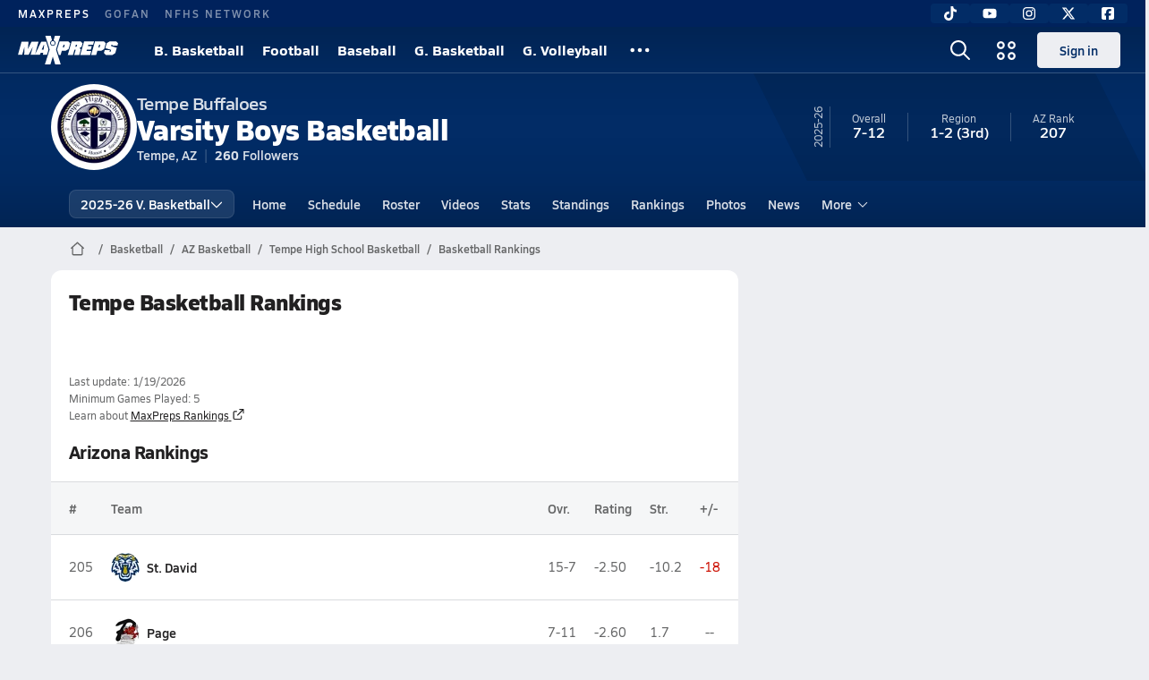

--- FILE ---
content_type: text/html; charset=utf-8
request_url: https://www.maxpreps.com/az/tempe/tempe-buffaloes/basketball/rankings/
body_size: 31543
content:
<!DOCTYPE html><html lang="en"><head><meta charSet="utf-8" data-next-head=""/><meta name="viewport" content="width=device-width, initial-scale=1" data-next-head=""/><script src="https://c.amazon-adsystem.com/aax2/apstag.js" async=""></script><script src="https://securepubads.g.doubleclick.net/tag/js/gpt.js" async=""></script><meta name="robots" content="max-image-preview:large" data-next-head=""/><meta name="requestContext" content="{&quot;deviceType&quot;:&quot;desktop&quot;,&quot;appType&quot;:0}" data-next-head=""/><meta name="targeting" content="{&quot;hierarchy&quot;:&quot;team/rankings/rankings-home&quot;,&quot;tracking&quot;:&quot;team/rankings/rankings-home&quot;,&quot;section&quot;:&quot;team&quot;,&quot;pagetype&quot;:&quot;team_rankings&quot;,&quot;activity&quot;:&quot;basketball&quot;,&quot;state&quot;:&quot;az&quot;,&quot;gnd&quot;:&quot;boys&quot;,&quot;mpschoolid&quot;:&quot;12fabf94-67c4-418d-ab03-f811993e8968&quot;,&quot;areDisplayAdsEnabled&quot;:true,&quot;env&quot;:&quot;prod&quot;}" data-next-head=""/><link as="image" rel="preload" href="https://image.maxpreps.io/school-mascot/1/2/f/12fabf94-67c4-418d-ab03-f811993e8968.gif?version=636022717200000000&amp;width=128&amp;height=128&amp;auto=webp&amp;format=pjpg" data-next-head=""/><link rel="canonical" href="https://www.maxpreps.com/az/tempe/tempe-buffaloes/basketball/rankings/" data-next-head=""/><title data-next-head="">Rankings - Tempe Buffaloes (Tempe, AZ) Basketball 25-26</title><meta name="description" content="See where the 25-26 Tempe varsity basketball team stands in the high school basketball rankings." data-next-head=""/><meta name="branch:deeplink:maxpreps_context" content="web" data-next-head=""/><meta name="branch:deeplink:maxpreps_url" content="https://www.maxpreps.com/az/tempe/tempe-buffaloes/basketball/rankings/" data-next-head=""/><meta name="branch:deeplink:maxpreps_tab" content="1" data-next-head=""/><link rel="preconnect" href="https://asset.maxpreps.io" crossorigin="anonymous"/><link rel="preconnect" href="https://asset.maxpreps.io"/><link rel="preconnect" href="https://image.maxpreps.io"/><link rel="icon" sizes="180x180" href="https://asset.maxpreps.io/includes/images/icons/xman-white-background-180x180.png"/><link rel="preload" href="https://asset.maxpreps.io/includes/font/siro_regular_macroman/siro-regular-webfont.woff2" as="font" type="font/woff2" crossorigin=""/><link rel="preload" href="https://asset.maxpreps.io/includes/font/siro_semibold_macroman/siro-semibold-webfont.woff2" as="font" type="font/woff2" crossorigin=""/><link rel="preload" href="https://asset.maxpreps.io/includes/font/siro_bold_macroman/siro-bold-webfont.woff2" as="font" type="font/woff2" crossorigin=""/><link rel="preload" href="https://asset.maxpreps.io/includes/font/siro_extrabold_macroman/siro-extrabold-webfont.woff2" as="font" type="font/woff2" crossorigin=""/><style>@font-face{font-family: Siro;src:url(https://asset.maxpreps.io/includes/font/siro_regular_macroman/siro-regular-webfont.woff2) format('woff2'),url(https://asset.maxpreps.io/includes/font/siro_regular_macroman/siro-regular-webfont.woff) format('woff');font-weight:100 499;font-style:normal;font-display:swap;}
@font-face{font-family: Siro;src:url(https://asset.maxpreps.io/includes/font/siro_semibold_macroman/siro-semibold-webfont.woff2) format('woff2'),url(https://asset.maxpreps.io/includes/font/siro_semibold_macroman/siro-semibold-webfont.woff) format('woff');font-weight:500 599;font-style:normal;font-display:swap;}
@font-face{font-family: Siro;src:url(https://asset.maxpreps.io/includes/font/siro_bold_macroman/siro-bold-webfont.woff2) format('woff2'),url(https://asset.maxpreps.io/includes/font/siro_bold_macroman/siro-bold-webfont.woff) format('woff');font-weight:600 799;font-style:normal;font-display:swap;}
@font-face{font-family: Siro;src:url(https://asset.maxpreps.io/includes/font/siro_extrabold_macroman/siro-extrabold-webfont.woff2) format('woff2'),url(https://asset.maxpreps.io/includes/font/siro_extrabold_macroman/siro-extrabold-webfont.woff) format('woff');font-weight:800 900;font-style:normal;font-display:swap;}</style><style id="static-normalize-style">/*! modern-normalize v2.0.0 | MIT License | https://github.com/sindresorhus/modern-normalize */progress,sub,sup{vertical-align:baseline}*,::after,::before{box-sizing:border-box}html{font-family:system-ui,'Segoe UI',Roboto,Helvetica,Arial,sans-serif,'Apple Color Emoji','Segoe UI Emoji';line-height:1.15;-webkit-text-size-adjust:100%;-moz-tab-size:4;tab-size:4}body{margin:0}hr{height:0;color:inherit}abbr[title]{text-decoration:underline dotted}b,strong{font-weight:bolder}code,kbd,pre,samp{font-family:ui-monospace,SFMono-Regular,Consolas,'Liberation Mono',Menlo,monospace;font-size:1em}small{font-size:80%}sub,sup{font-size:75%;line-height:0;position:relative}sub{bottom:-.25em}sup{top:-.5em}table{text-indent:0;border-color:inherit}button,input,optgroup,select,textarea{font-family:inherit;font-size:100%;line-height:1.15;margin:0}button,select{text-transform:none}[type=button],[type=reset],[type=submit],button{-webkit-appearance:button}::-moz-focus-inner{border-style:none;padding:0}:-moz-focusring{outline:ButtonText dotted 1px}:-moz-ui-invalid{box-shadow:none}legend{padding:0}::-webkit-inner-spin-button,::-webkit-outer-spin-button{height:auto}[type=search]{-webkit-appearance:textfield;outline-offset:-2px}::-webkit-search-decoration{-webkit-appearance:none}::-webkit-file-upload-button{-webkit-appearance:button;font:inherit}summary{display:list-item}</style><style id="static-fa-style">.fa-layers,.svg-inline--fa{vertical-align:-.125em;width:var(--fa-width,1.25em);height:1em}.fa-li,.svg-inline--fa.fa-li{inset-inline-start:calc(-1 * var(--fa-li-width,2em))}.fa-layers,.fa-li{text-align:center}.fa-inverse,.fa-layers-counter{color:var(--fa-inverse,#fff)}:host,:root{--fa-font-solid:normal 900 1em/1 "Font Awesome 7 Free";--fa-font-regular:normal 400 1em/1 "Font Awesome 7 Free";--fa-font-light:normal 300 1em/1 "Font Awesome 7 Pro";--fa-font-thin:normal 100 1em/1 "Font Awesome 7 Pro";--fa-font-duotone:normal 900 1em/1 "Font Awesome 7 Duotone";--fa-font-duotone-regular:normal 400 1em/1 "Font Awesome 7 Duotone";--fa-font-duotone-light:normal 300 1em/1 "Font Awesome 7 Duotone";--fa-font-duotone-thin:normal 100 1em/1 "Font Awesome 7 Duotone";--fa-font-brands:normal 400 1em/1 "Font Awesome 7 Brands";--fa-font-sharp-solid:normal 900 1em/1 "Font Awesome 7 Sharp";--fa-font-sharp-regular:normal 400 1em/1 "Font Awesome 7 Sharp";--fa-font-sharp-light:normal 300 1em/1 "Font Awesome 7 Sharp";--fa-font-sharp-thin:normal 100 1em/1 "Font Awesome 7 Sharp";--fa-font-sharp-duotone-solid:normal 900 1em/1 "Font Awesome 7 Sharp Duotone";--fa-font-sharp-duotone-regular:normal 400 1em/1 "Font Awesome 7 Sharp Duotone";--fa-font-sharp-duotone-light:normal 300 1em/1 "Font Awesome 7 Sharp Duotone";--fa-font-sharp-duotone-thin:normal 100 1em/1 "Font Awesome 7 Sharp Duotone";--fa-font-slab-regular:normal 400 1em/1 "Font Awesome 7 Slab";--fa-font-slab-press-regular:normal 400 1em/1 "Font Awesome 7 Slab Press";--fa-font-whiteboard-semibold:normal 600 1em/1 "Font Awesome 7 Whiteboard";--fa-font-thumbprint-light:normal 300 1em/1 "Font Awesome 7 Thumbprint";--fa-font-notdog-solid:normal 900 1em/1 "Font Awesome 7 Notdog";--fa-font-notdog-duo-solid:normal 900 1em/1 "Font Awesome 7 Notdog Duo";--fa-font-etch-solid:normal 900 1em/1 "Font Awesome 7 Etch";--fa-font-jelly-regular:normal 400 1em/1 "Font Awesome 7 Jelly";--fa-font-jelly-fill-regular:normal 400 1em/1 "Font Awesome 7 Jelly Fill";--fa-font-jelly-duo-regular:normal 400 1em/1 "Font Awesome 7 Jelly Duo";--fa-font-chisel-regular:normal 400 1em/1 "Font Awesome 7 Chisel"}.svg-inline--fa{box-sizing:content-box;display:var(--fa-display,inline-block);overflow:visible}.fa-layers,.fa-stack{display:inline-block}.svg-inline--fa.fa-2xs{vertical-align:.1em}.svg-inline--fa.fa-xs{vertical-align:0}.svg-inline--fa.fa-sm{vertical-align:-.0714285714em}.svg-inline--fa.fa-lg{vertical-align:-.2em}.svg-inline--fa.fa-xl{vertical-align:-.25em}.svg-inline--fa.fa-2xl{vertical-align:-.3125em}.fa-pull-left,.fa-pull-start,.svg-inline--fa .fa-pull-start,.svg-inline--fa.fa-pull-left{float:inline-start;margin-inline-end:var(--fa-pull-margin,.3em)}.fa-pull-end,.fa-pull-right,.svg-inline--fa .fa-pull-end,.svg-inline--fa.fa-pull-right{float:inline-end;margin-inline-start:var(--fa-pull-margin,.3em)}.svg-inline--fa.fa-li{width:var(--fa-li-width,2em);inset-block-start:0.25em}.fa-layers-counter,.fa-layers-text{display:inline-block;position:absolute;text-align:center}.fa-layers,.fa-ul>li{position:relative}.fa-layers .svg-inline--fa{inset:0;margin:auto;position:absolute;transform-origin:center center}.fa-layers-text{left:50%;top:50%;transform:translate(-50%,-50%);transform-origin:center center}.fa-layers-counter{background-color:var(--fa-counter-background-color,#ff253a);border-radius:var(--fa-counter-border-radius,1em);box-sizing:border-box;line-height:var(--fa-counter-line-height, 1);max-width:var(--fa-counter-max-width,5em);min-width:var(--fa-counter-min-width,1.5em);overflow:hidden;padding:var(--fa-counter-padding,.25em .5em);right:var(--fa-right,0);text-overflow:ellipsis;top:var(--fa-top,0);transform:scale(var(--fa-counter-scale,.25));transform-origin:top right}.fa-layers-bottom-right{bottom:var(--fa-bottom,0);right:var(--fa-right,0);top:auto;transform:scale(var(--fa-layers-scale,.25));transform-origin:bottom right}.fa-layers-bottom-left,.fa-layers-top-right{transform:scale(var(--fa-layers-scale,.25))}.fa-layers-bottom-left{bottom:var(--fa-bottom,0);left:var(--fa-left,0);right:auto;top:auto;transform-origin:bottom left}.fa-layers-top-right{top:var(--fa-top,0);right:var(--fa-right,0);transform-origin:top right}.fa-layers-top-left{left:var(--fa-left,0);right:auto;top:var(--fa-top,0);transform:scale(var(--fa-layers-scale,.25));transform-origin:top left}.fa-1x{font-size:1em}.fa-2x{font-size:2em}.fa-3x{font-size:3em}.fa-4x{font-size:4em}.fa-5x{font-size:5em}.fa-6x{font-size:6em}.fa-7x{font-size:7em}.fa-8x{font-size:8em}.fa-9x{font-size:9em}.fa-10x{font-size:10em}.fa-2xs{font-size:calc(10 / 16 * 1em);line-height:calc(1 / 10 * 1em);vertical-align:calc((6 / 10 - .375) * 1em)}.fa-xs{font-size:calc(12 / 16 * 1em);line-height:calc(1 / 12 * 1em);vertical-align:calc((6 / 12 - .375) * 1em)}.fa-sm{font-size:calc(14 / 16 * 1em);line-height:calc(1 / 14 * 1em);vertical-align:calc((6 / 14 - .375) * 1em)}.fa-lg{font-size:calc(20 / 16 * 1em);line-height:calc(1 / 20 * 1em);vertical-align:calc((6 / 20 - .375) * 1em)}.fa-xl{font-size:calc(24 / 16 * 1em);line-height:calc(1 / 24 * 1em);vertical-align:calc((6 / 24 - .375) * 1em)}.fa-2xl{font-size:calc(32 / 16 * 1em);line-height:calc(1 / 32 * 1em);vertical-align:calc((6 / 32 - .375) * 1em)}.fa-width-auto{--fa-width:auto}.fa-fw,.fa-width-fixed{--fa-width:1.25em}.fa-ul{list-style-type:none;margin-inline-start:var(--fa-li-margin,2.5em);padding-inline-start:0}.fa-li{position:absolute;width:var(--fa-li-width,2em);line-height:inherit}.fa-border{border-color:var(--fa-border-color,#eee);border-radius:var(--fa-border-radius,.1em);border-style:var(--fa-border-style,solid);border-width:var(--fa-border-width,.0625em);box-sizing:var(--fa-border-box-sizing,content-box);padding:var(--fa-border-padding,.1875em .25em)}.fa-spin{animation-name:fa-spin;animation-delay:var(--fa-animation-delay, 0s);animation-direction:var(--fa-animation-direction,normal);animation-duration:var(--fa-animation-duration, 2s);animation-iteration-count:var(--fa-animation-iteration-count,infinite);animation-timing-function:var(--fa-animation-timing,linear)}@media (prefers-reduced-motion:reduce){.fa-spin{animation:none!important;transition:none!important}}@keyframes fa-spin{0%{transform:rotate(0)}100%{transform:rotate(360deg)}}.fa-rotate-90{transform:rotate(90deg)}.fa-rotate-180{transform:rotate(180deg)}.fa-rotate-270{transform:rotate(270deg)}.fa-flip-horizontal{transform:scale(-1,1)}.fa-flip-vertical{transform:scale(1,-1)}.fa-flip-both,.fa-flip-horizontal.fa-flip-vertical{transform:scale(-1,-1)}.fa-rotate-by{transform:rotate(var(--fa-rotate-angle,0))}.svg-inline--fa .fa-primary{fill:var(--fa-primary-color,currentColor);opacity:var(--fa-primary-opacity, 1)}.svg-inline--fa .fa-secondary,.svg-inline--fa.fa-swap-opacity .fa-primary{opacity:var(--fa-secondary-opacity, .4)}.svg-inline--fa .fa-secondary{fill:var(--fa-secondary-color,currentColor)}.svg-inline--fa.fa-swap-opacity .fa-secondary{opacity:var(--fa-primary-opacity, 1)}.svg-inline--fa mask .fa-primary,.svg-inline--fa mask .fa-secondary{fill:black}.svg-inline--fa.fa-inverse{fill:var(--fa-inverse,#fff)}.fa-stack{height:2em;line-height:2em;position:relative;vertical-align:middle;width:2.5em}.svg-inline--fa.fa-stack-1x{--fa-width:1.25em;height:1em;width:var(--fa-width)}.svg-inline--fa.fa-stack-2x{--fa-width:2.5em;height:2em;width:var(--fa-width)}.fa-stack-1x,.fa-stack-2x{inset:0;margin:auto;position:absolute;z-index:var(--fa-stack-z-index,auto)}</style><style id="static-mp-style">*{margin:0;padding:0;border:0;font:inherit;vertical-align:baseline}html{scroll-behavior:smooth}article,aside,details,figcaption,figure,footer,header,hgroup,menu,nav,section{display:block}body{font-family:Siro,Arial,Helvetica,sans-serif!important;font-variant:normal;font-size:14px;}ol,ul{list-style:none}blockquote,q{quotes:none}blockquote::after,blockquote::before,q::after,q::before{content:'';content:none}table{border-collapse:collapse;border-spacing:0}button{cursor:pointer}a{text-decoration:none}#onetrust-consent-sdk{pointer-events:initial;}.sr-only{position:absolute;width:1px;height:1px;padding:0;margin:-1px;overflow:hidden;clip:rect(0,0,0,0);white-space:nowrap;border-width:0}</style><style id="dynamic-mp-style"> :root { --font-weight-regular:400;--font-weight-semibold:500;--font-weight-bold:700;--font-weight-heavy:800;--line-height-none:1;--line-height-normal:1.3;--line-height-comfy:1.6;--spacing-25:4px;--spacing-50:8px;--spacing-75:12px;--spacing-100:16px;--spacing-125:20px;--spacing-150:24px;--spacing-200:32px;--spacing-250:40px;--spacing-300:48px;--spacing-400:64px;--spacing-600:96px;--spacing-800:128px; accent-color:#E10500; } .heading_500_xbold {font-size:80px;line-height:var(--line-height-normal);font-weight:var(--font-weight-heavy); letter-spacing: -0.03rem; }.heading_300_xbold {font-size:48px;line-height:var(--line-height-normal);font-weight:var(--font-weight-heavy); letter-spacing: -0.03rem; }.heading_200_xbold {font-size:32px;line-height:var(--line-height-normal);font-weight:var(--font-weight-heavy); letter-spacing: -0.03rem; }.heading_150_xbold {font-size:24px;line-height:var(--line-height-normal);font-weight:var(--font-weight-heavy); letter-spacing: -0.03rem; }.heading_125_bold {font-size:20px;line-height:var(--line-height-normal);font-weight:var(--font-weight-bold); letter-spacing: -0.03rem; }.heading_100_bold {font-size:16px;line-height:var(--line-height-normal);font-weight:var(--font-weight-bold); }.heading_90_bold {font-size:14px;line-height:var(--line-height-normal);font-weight:var(--font-weight-bold); }.heading_75_bold {font-size:12px;line-height:var(--line-height-normal);font-weight:var(--font-weight-bold); }.heading_125_semibold {font-size:20px;line-height:var(--line-height-normal);font-weight:var(--font-weight-semibold); letter-spacing: -0.03rem; }.heading_100_semibold {font-size:16px;line-height:var(--line-height-normal);font-weight:var(--font-weight-semibold); }.heading_90_semibold {font-size:14px;line-height:var(--line-height-normal);font-weight:var(--font-weight-semibold); }.heading_75_semibold {font-size:12px;line-height:var(--line-height-normal);font-weight:var(--font-weight-semibold); }.body_110_reg {font-size:18px;line-height:var(--line-height-comfy);font-weight:var(--font-weight-regular); }.body_100_reg {font-size:16px;line-height:var(--line-height-comfy);font-weight:var(--font-weight-regular); }.body_90_reg {font-size:14px;line-height:var(--line-height-comfy);font-weight:var(--font-weight-regular); }.action_100_semibold {font-size:16px;line-height:var(--line-height-normal);font-weight:var(--font-weight-semibold); }.action_90_semibold {font-size:14px;line-height:var(--line-height-normal);font-weight:var(--font-weight-semibold); }.action_75_semibold {font-size:12px;line-height:var(--line-height-normal);font-weight:var(--font-weight-semibold); }.detail_125_reg {font-size:20px;line-height:var(--line-height-normal);font-weight:var(--font-weight-regular); letter-spacing: -0.03rem; }.detail_100_reg {font-size:16px;line-height:var(--line-height-normal);font-weight:var(--font-weight-regular); }.detail_90_reg {font-size:14px;line-height:var(--line-height-normal);font-weight:var(--font-weight-regular); }.detail_75_reg {font-size:12px;line-height:var(--line-height-normal);font-weight:var(--font-weight-regular); }.detail_125_bold {font-size:20px;line-height:var(--line-height-normal);font-weight:var(--font-weight-bold); letter-spacing: -0.03rem; }.detail_100_bold {font-size:16px;line-height:var(--line-height-normal);font-weight:var(--font-weight-bold); }.detail_90_bold {font-size:14px;line-height:var(--line-height-normal);font-weight:var(--font-weight-bold); }.detail_75_bold {font-size:12px;line-height:var(--line-height-normal);font-weight:var(--font-weight-bold); } .card-padding { padding: var(--spacing-125); } .card-padding-x { padding: 0 var(--spacing-125); } .card-margin-y { margin: var(--spacing-100) 0; } body { color: #212021; background-color: #EDEEF2; font-weight:var(--font-weight-regular); line-height:var(--line-height-normal); }</style><link href="https://01.cdn.mediatradecraft.com/maxpreps/main/main.css" rel="stylesheet"/><script id="tealium-init-script">
  var utag_data = utag_data || {};
  utag_data.pageUrl = window.location.href;
</script><noscript data-n-css=""></noscript><script defer="" noModule="" src="https://asset.maxpreps.io/_next/static/chunks/polyfills-42372ed130431b0a.js"></script><script defer="" src="https://asset.maxpreps.io/_next/static/chunks/6743-ca0f8fc0ef695420.js"></script><script defer="" src="https://asset.maxpreps.io/_next/static/chunks/3522-f854a2a5e360f7fb.js"></script><script defer="" src="https://asset.maxpreps.io/_next/static/chunks/1669.03eb8cdb82fb7ec7.js"></script><script defer="" src="https://asset.maxpreps.io/_next/static/chunks/1061-9f7a84abb7c76014.js"></script><script defer="" src="https://asset.maxpreps.io/_next/static/chunks/6053.aac67dbd197a9929.js"></script><script defer="" src="https://asset.maxpreps.io/_next/static/chunks/3643.7b580506656c145f.js"></script><script defer="" src="https://asset.maxpreps.io/_next/static/chunks/4849.081d2d1b554e7f5e.js"></script><script defer="" src="https://asset.maxpreps.io/_next/static/chunks/5462.95288de28d1519b3.js"></script><script defer="" src="https://asset.maxpreps.io/_next/static/chunks/1791.215fcbdcc0e2dc23.js"></script><script src="https://asset.maxpreps.io/_next/static/chunks/webpack-65b01ed5580d00a7.js" defer=""></script><script src="https://asset.maxpreps.io/_next/static/chunks/framework-069670ff8b1597ab.js" defer=""></script><script src="https://asset.maxpreps.io/_next/static/chunks/main-e0b419e2e97bf82b.js" defer=""></script><script src="https://asset.maxpreps.io/_next/static/chunks/pages/_app-9e50f85cff3c8e8a.js" defer=""></script><script src="https://asset.maxpreps.io/_next/static/chunks/1460-73d504fbe84769d8.js" defer=""></script><script src="https://asset.maxpreps.io/_next/static/chunks/4587-9c3709a0470b8965.js" defer=""></script><script src="https://asset.maxpreps.io/_next/static/chunks/5619-8afdee4a3e9b7bd1.js" defer=""></script><script src="https://asset.maxpreps.io/_next/static/chunks/5436-3ffde779fd4fc1ae.js" defer=""></script><script src="https://asset.maxpreps.io/_next/static/chunks/1767-3cb855acf52171d6.js" defer=""></script><script src="https://asset.maxpreps.io/_next/static/chunks/5209-1e3d8a0e752c1f15.js" defer=""></script><script src="https://asset.maxpreps.io/_next/static/chunks/4667-d6c0f8eded35d01f.js" defer=""></script><script src="https://asset.maxpreps.io/_next/static/chunks/7397-f2af89cd6249afe8.js" defer=""></script><script src="https://asset.maxpreps.io/_next/static/chunks/4089-26e67c6fcd836552.js" defer=""></script><script src="https://asset.maxpreps.io/_next/static/chunks/6091-f8597a1a9eeda292.js" defer=""></script><script src="https://asset.maxpreps.io/_next/static/chunks/5496-21f6454151631c81.js" defer=""></script><script src="https://asset.maxpreps.io/_next/static/chunks/pages/team/rankings-0c7911e1a469ec17.js" defer=""></script><script src="https://asset.maxpreps.io/_next/static/1768945387/_buildManifest.js" defer=""></script><script src="https://asset.maxpreps.io/_next/static/1768945387/_ssgManifest.js" defer=""></script><style data-styled="" data-styled-version="6.1.19">.kPDlSk{padding-top:var(--spacing-125);color:#212021;}/*!sc*/
.kPDlSk .query-container{container-type:inline-size;z-index:1;position:relative;}/*!sc*/
.kPDlSk .top,.kPDlSk .bottom{display:flex;align-items:center;gap:var(--spacing-50);}/*!sc*/
.kPDlSk .bottom{margin-top:var(--spacing-50);justify-content:space-between;}/*!sc*/
.kPDlSk .title{display:inline-block;}/*!sc*/
.kPDlSk h1{font-size:24px;line-height:var(--line-height-normal);font-weight:var(--font-weight-heavy);letter-spacing:-0.03rem;}/*!sc*/
@container (inline-size >= 768px){.kPDlSk h1{font-size:32px;line-height:var(--line-height-normal);font-weight:var(--font-weight-heavy);letter-spacing:-0.03rem;}}/*!sc*/
.kPDlSk h2{font-size:20px;line-height:var(--line-height-normal);font-weight:var(--font-weight-bold);letter-spacing:-0.03rem;}/*!sc*/
@container (inline-size >= 768px){.kPDlSk h2{font-size:24px;line-height:var(--line-height-normal);font-weight:var(--font-weight-heavy);letter-spacing:-0.03rem;}}/*!sc*/
.kPDlSk .sub-title{margin-top:var(--spacing-50);color:#656667;font-size:14px;line-height:var(--line-height-normal);font-weight:var(--font-weight-regular);}/*!sc*/
.kPDlSk .top-right{margin-left:auto;padding-left:var(--spacing-100);}/*!sc*/
data-styled.g1[id="sc-bdf29f4-0"]{content:"kPDlSk,"}/*!sc*/
.iWqCjj{width:100%;border-radius:12px;background-color:#FFFFFF;color:#212021;container-name:card;container-type:inline-size;}/*!sc*/
data-styled.g2[id="sc-d7523cc7-0"]{content:"iWqCjj,"}/*!sc*/
.gIXOLo{display:flex;justify-content:center;min-height:50px;margin:var(--spacing-50) 0;}/*!sc*/
@container (inline-size >= 768px){.gIXOLo{margin:var(--spacing-100) 0;}}/*!sc*/
.idmAia{display:flex;justify-content:center;min-height:250px;min-width:300px;margin:var(--spacing-50) 0;}/*!sc*/
@container (inline-size >= 768px){.idmAia{margin:var(--spacing-100) 0;}}/*!sc*/
.eYivQL{display:flex;justify-content:center;margin:var(--spacing-50) 0;}/*!sc*/
@container (inline-size >= 768px){.eYivQL{margin:var(--spacing-100) 0;}}/*!sc*/
data-styled.g3[id="sc-b77c7e06-0"]{content:"gIXOLo,idmAia,eYivQL,"}/*!sc*/
:root{--themeNavLight:#022C66;}/*!sc*/
data-styled.g4[id="sc-global-giBVFz1"]{content:"sc-global-giBVFz1,"}/*!sc*/
.gafThl{display:inline-flex;width:16px;height:16px;}/*!sc*/
.gafThl .icon-placeholder,.gafThl .x-mi{width:16px;height:16px;}/*!sc*/
.klEezt{display:inline-flex;}/*!sc*/
.gNWEjt{display:inline-flex;width:24px;height:24px;}/*!sc*/
.gNWEjt .icon-placeholder,.gNWEjt .x-mi{width:24px;height:24px;}/*!sc*/
.gXuzkV{display:inline-flex;width:22px;height:22px;}/*!sc*/
.gXuzkV .icon-placeholder,.gXuzkV .x-mi{width:22px;height:22px;}/*!sc*/
.klzCPZ{display:inline-flex;width:14px;height:14px;}/*!sc*/
.klzCPZ .icon-placeholder,.klzCPZ .x-mi{width:14px;height:14px;}/*!sc*/
.jfqlWx{display:inline-flex;width:12px;height:12px;}/*!sc*/
.jfqlWx .icon-placeholder,.jfqlWx .x-mi{width:12px;height:12px;}/*!sc*/
data-styled.g6[id="sc-50941e4e-0"]{content:"gafThl,klEezt,gNWEjt,gXuzkV,klzCPZ,jfqlWx,"}/*!sc*/
.gJYGCG{appearance:none;cursor:pointer;}/*!sc*/
data-styled.g7[id="sc-e3226096-0"]{content:"gJYGCG,"}/*!sc*/
.hlDeFQ{appearance:none;background-color:transparent;cursor:pointer;color:var(--data-color);}/*!sc*/
.hlDeFQ:hover{color:var(--data-hover-color);}/*!sc*/
.hlDeFQ:active{color:#A6A9AD;}/*!sc*/
.ljRkqy{appearance:none;background-color:transparent;cursor:pointer;color:var(--data-color);}/*!sc*/
.ljRkqy:hover{color:var(--data-hover-color);text-decoration:underline;}/*!sc*/
.ljRkqy:active{color:#A6A9AD;}/*!sc*/
.fBOAqy{appearance:none;background-color:transparent;cursor:pointer;color:var(--data-color);text-decoration:underline;}/*!sc*/
.fBOAqy:hover{color:var(--data-hover-color);}/*!sc*/
.fBOAqy:active{color:#A6A9AD;}/*!sc*/
data-styled.g8[id="sc-63c3c392-0"]{content:"hlDeFQ,ljRkqy,fBOAqy,"}/*!sc*/
.cAEaZy{appearance:none;background-color:transparent;cursor:pointer;color:var(--data-color);}/*!sc*/
.cAEaZy:hover{color:var(--data-hover-color);}/*!sc*/
.cAEaZy:active{color:#A6A9AD;}/*!sc*/
.gXTzQI{appearance:none;background-color:transparent;cursor:pointer;color:var(--data-color);text-decoration:underline;}/*!sc*/
.gXTzQI:hover{color:var(--data-hover-color);}/*!sc*/
.gXTzQI:active{color:#A6A9AD;}/*!sc*/
.ctOOgc{appearance:none;background-color:transparent;cursor:pointer;color:var(--data-color);}/*!sc*/
.ctOOgc:hover{color:var(--data-hover-color);text-decoration:underline;}/*!sc*/
.ctOOgc:active{color:#A6A9AD;}/*!sc*/
data-styled.g10[id="sc-63c3c392-2"]{content:"cAEaZy,gXTzQI,ctOOgc,"}/*!sc*/
.bEAjst{font-size:12px;line-height:var(--line-height-normal);font-weight:var(--font-weight-semibold);display:flex;align-items:stretch;justify-content:center;margin:8px 0 0;min-height:32px;}/*!sc*/
.bEAjst .mobile-portal{position:relative;}/*!sc*/
data-styled.g12[id="sc-8097d908-1"]{content:"bEAjst,"}/*!sc*/
.ggUtfm{margin:0 auto;display:flex;align-items:stretch;flex-flow:row nowrap;overflow:auto;width:100%;z-index:1;position:relative;}/*!sc*/
@media (min-width: 1280px){.ggUtfm{max-width:1155px;}}/*!sc*/
.ggUtfm>li{display:flex;align-items:center;}/*!sc*/
.ggUtfm>li::before{content:'/';color:#656667;}/*!sc*/
.ggUtfm>li:first-child::before{content:'';}/*!sc*/
.ggUtfm a,.ggUtfm span{padding:0 8px;color:#656667;white-space:nowrap;display:flex;align-items:center;line-height:32px;}/*!sc*/
.ggUtfm .x-mi{display:block;height:32px;}/*!sc*/
data-styled.g13[id="sc-8097d908-2"]{content:"ggUtfm,"}/*!sc*/
.bbnnmO{display:flex;justify-content:center;row-gap:var(--spacing-50);flex-wrap:wrap;color:#FFFFFF;white-space:nowrap;text-transform:uppercase;font-size:14px;line-height:var(--line-height-normal);font-weight:var(--font-weight-semibold);}/*!sc*/
.bbnnmO::after,.bbnnmO::before{content:'';width:100%;order:1;display:block;}/*!sc*/
.bbnnmO .item:nth-child(2n)::before{content:'|';margin:0 var(--spacing-50);}/*!sc*/
.bbnnmO .item:nth-child(n + 3){order:1;}/*!sc*/
.bbnnmO .item:nth-child(n + 5){order:2;}/*!sc*/
.bbnnmO .item.full-row{flex:0 0 100%;}/*!sc*/
.bbnnmO .item.full-row::before{content:'';margin:0;}/*!sc*/
@media only screen and (min-width:1120px){.bbnnmO::before{content:none;}.bbnnmO .item:nth-child(n){order:initial;flex:initial;}.bbnnmO .item:nth-child(n)::before{content:'';margin:0;}.bbnnmO .item:nth-child(n + 2)::before{content:'|';margin:0 var(--spacing-50);}}/*!sc*/
data-styled.g15[id="sc-8efd2304-0"]{content:"bbnnmO,"}/*!sc*/
.kdrrYu{content-visibility:auto;contain-intrinsic-size:clamp(400px, calc(100vh - 100px), 540px);position:relative;padding:72px 50px 50px 50px;height:clamp(400px, calc(100vh - 100px), 540px);box-sizing:border-box;background:var(--themeNavLight,#E10500);display:flex;justify-content:space-between;align-items:center;flex-flow:column nowrap;text-align:center;color:#FFFFFF;}/*!sc*/
.kdrrYu a{color:#FFFFFF;text-decoration:none;}/*!sc*/
.kdrrYu a:hover{color:#FFFFFF;opacity:0.6;}/*!sc*/
.kdrrYu .legalese{-webkit-font-smoothing:antialiased;font-size:12px;line-height:var(--line-height-normal);font-weight:var(--font-weight-regular);}/*!sc*/
.kdrrYu .legalese .copyright{color:#FFFFFF;margin:0 0 8px;}/*!sc*/
.kdrrYu .mp-logo>img{width:175px;height:50px;display:block;}/*!sc*/
.kdrrYu .mp-logo>img:hover{opacity:0.6;}/*!sc*/
.kdrrYu .play-on-logo{display:inline-block;width:150px;height:54px;margin-left:-26px;}/*!sc*/
.kdrrYu .social{display:flex;gap:20px;justify-content:center;flex-wrap:nowrap;color:#FFFFFF;}/*!sc*/
@media only screen and (min-width:480px){.kdrrYu .social{gap:40px;}.kdrrYu .social>a span,.kdrrYu .social>a svg{width:32px;height:32px;}}/*!sc*/
data-styled.g16[id="sc-8efd2304-1"]{content:"kdrrYu,"}/*!sc*/
.IsviP{position:relative;z-index:1001;}/*!sc*/
data-styled.g17[id="sc-4811d942-0"]{content:"IsviP,"}/*!sc*/
.iayazH{position:relative;}/*!sc*/
.iayazH.hide{display:none;}/*!sc*/
@media (max-width:768px) and (orientation:landscape){.iayazH.sticky-disabled-on-mobile-landscape{position:relative!important;}}/*!sc*/
data-styled.g18[id="sc-4811d942-1"]{content:"iayazH,"}/*!sc*/
.SWIvx{font-size:14px;line-height:var(--line-height-normal);font-weight:var(--font-weight-semibold);display:inline-flex;align-items:center;justify-content:center;gap:var(--spacing-50);border-radius:8px;white-space:nowrap;height:32px;width:unset;padding:0 var(--spacing-75);font-size:14px;line-height:var(--line-height-normal);font-weight:var(--font-weight-semibold);color:#212021;background-color:#EDEEF2;border:1px solid #EDEEF2;}/*!sc*/
.SWIvx:is(:hover,:focus){color:#212021;background-color:#D9DBDE;border-color:#D9DBDE;}/*!sc*/
.SWIvx:is(.disabled,:disabled){pointer-events:none;cursor:not-allowed;}/*!sc*/
.hugOUJ{font-size:14px;line-height:var(--line-height-normal);font-weight:var(--font-weight-semibold);display:inline-flex;align-items:center;justify-content:center;gap:var(--spacing-50);border-radius:8px;white-space:nowrap;height:32px;width:unset;padding:0 var(--spacing-75);font-size:14px;line-height:var(--line-height-normal);font-weight:var(--font-weight-semibold);color:#FFFFFF;background-color:rgba(255,255,255,.1);border:1px solid rgba(255,255,255,.1);}/*!sc*/
.hugOUJ:is(:hover,:focus){color:#FFFFFF;background-color:rgba(255,255,255,.2);border-color:rgba(255,255,255,.2);}/*!sc*/
.hugOUJ:is(.disabled,:disabled){pointer-events:none;cursor:not-allowed;}/*!sc*/
data-styled.g20[id="sc-a5c4254-0"]{content:"SWIvx,hugOUJ,"}/*!sc*/
#nprogress{pointer-events:none;}/*!sc*/
#nprogress .bar{position:fixed;z-index:1031;top:0;left:0;right:0;height:3px;background:#004ACE;}/*!sc*/
#nprogress .peg{display:block;position:absolute;right:0px;width:100px;height:100%;box-shadow:0 0 10px #004ACE,0 0 5px #004ACE;opacity:1;transform:rotate(3deg) translate(0px,-4px);}/*!sc*/
#nprogress .spinner{display:block;position:fixed;z-index:1031;top:15px;right:15px;}/*!sc*/
#nprogress .spinner-icon{width:18px;height:18px;box-sizing:border-box;border:solid 2px transparent;border-top-color:#004ACE;border-left-color:#004ACE;border-radius:50%;animation:nprogress-spinner 400ms linear infinite;}/*!sc*/
.nprogress-custom-parent{overflow:hidden;position:relative;}/*!sc*/
.nprogress-custom-parent #nprogress .spinner,.nprogress-custom-parent #nprogress .bar{position:absolute;}/*!sc*/
@keyframes nprogress-spinner{0%{transform:rotate(0deg);}100%{transform:rotate(360deg);}}/*!sc*/
data-styled.g21[id="sc-global-fPTlvi1"]{content:"sc-global-fPTlvi1,"}/*!sc*/
.SBVau{width:100%;margin:8px 0;display:grid;justify-content:center;gap:24px;grid-template-columns:100%;}/*!sc*/
.SBVau .footer-ad-container .sc-b77c7e06-0{margin-top:0;}/*!sc*/
@media (min-width: 768px){.SBVau{grid-template-columns:768px;}}/*!sc*/
@media (min-width: 1280px){.SBVau{grid-template-columns:768px 375px;}}/*!sc*/
data-styled.g22[id="sc-7c1d330c-0"]{content:"SBVau,"}/*!sc*/
.epHkPk{display:flex;flex-direction:column;justify-content:flex-start;align-items:center;background-color:#EDEEF2;}/*!sc*/
data-styled.g23[id="sc-7c1d330c-1"]{content:"epHkPk,"}/*!sc*/
.hmLzOJ{appearance:none;user-select:none;background-color:transparent;cursor:pointer;}/*!sc*/
data-styled.g34[id="sc-dfb410db-9"]{content:"hmLzOJ,"}/*!sc*/
.bCnnmz{margin-left:auto;display:flex;align-items:stretch;}/*!sc*/
data-styled.g61[id="sc-49b7d96b-0"]{content:"bCnnmz,"}/*!sc*/
.judhBq{display:flex;align-items:center;gap:10px;margin:0 0 0 10px;}/*!sc*/
data-styled.g62[id="sc-49b7d96b-1"]{content:"judhBq,"}/*!sc*/
.dSbQiK{min-width:52px;position:relative;display:flex;align-items:center;justify-content:center;}/*!sc*/
.dSbQiK>button,.dSbQiK>a{display:flex;align-items:center;justify-content:center;height:52px;width:100%;padding:0 10px;white-space:nowrap;color:#FFFFFF;background:transparent;}/*!sc*/
.dSbQiK>div{display:none;}/*!sc*/
.dSbQiK:hover{background-color:rgba(0,0,0,.1);}/*!sc*/
.dSbQiK:hover>div{display:initial;}/*!sc*/
.dSbQiK .notification{position:absolute;top:var(--spacing-50);right:var(--spacing-50);}/*!sc*/
.dSbQiK .notification .flash{opacity:1;animation:flashAnimation 2s infinite;animation-delay:0.8s;}/*!sc*/
@keyframes flashAnimation{0%,49.9%,100%{opacity:1;}50%,99.9%{opacity:0;}}/*!sc*/
data-styled.g63[id="sc-49b7d96b-2"]{content:"dSbQiK,"}/*!sc*/
.iwUcht{display:flex;align-items:center;margin:0 var(--spacing-50);}/*!sc*/
.iwUcht .sc-a5c4254-0{height:40px;border-radius:4px;padding:0 var(--spacing-150);}/*!sc*/
.iwUcht .sc-a5c4254-0.sign-in,.iwUcht .sc-a5c4254-0.claim:hover{color:#022C66;}/*!sc*/
data-styled.g64[id="sc-49b7d96b-3"]{content:"iwUcht,"}/*!sc*/
.huCslV{position:relative;display:flex;align-items:center;width:100%;height:52px;color:#FFFFFF;}/*!sc*/
@media (min-width: 1024px){.huCslV{padding-right:var(--spacing-125);}}/*!sc*/
.huCslV .logo{margin:0 var(--spacing-100);}/*!sc*/
.huCslV .logo>span{display:flex;}/*!sc*/
.huCslV .logo svg{width:90px;height:auto;aspect-ratio:119/34;}/*!sc*/
@media (min-width: 1024px){.huCslV .logo{margin:0 var(--spacing-125);}.huCslV .logo svg{width:112px;}}/*!sc*/
.huCslV::before,.huCslV::after{content:'';position:absolute;z-index:-1;bottom:0;left:0;right:0;}/*!sc*/
.huCslV::before{top:0;background:#022C66 linear-gradient( to bottom,rgba(0,0,0,0.1825) 0%,rgba(0,0,0,0.055) 100% );}/*!sc*/
.huCslV::after{border-bottom:1px solid rgba(255,255,255,.2);}/*!sc*/
.huCslV:has(.sc-49b7d96b-2:hover) .sc-49b7d96b-2>button,.huCslV:has(.sc-49b7d96b-2:hover) .sc-49b7d96b-2>a,.huCslV:has(.sc-49b7d96b-2:hover) .sc-49b7d96b-2 svg{color:rgba(255,255,255,.85);stroke:rgba(255,255,255,.85);}/*!sc*/
.huCslV:has(.sc-49b7d96b-2:hover) .sc-49b7d96b-2:hover>button,.huCslV:has(.sc-49b7d96b-2:hover) .sc-49b7d96b-2:hover>a,.huCslV:has(.sc-49b7d96b-2:hover) .sc-49b7d96b-2:hover svg{color:#FFFFFF;stroke:#FFFFFF;}/*!sc*/
data-styled.g65[id="sc-49b7d96b-4"]{content:"huCslV,"}/*!sc*/
.kJeScU{cursor:initial;position:absolute;z-index:100;top:100%;color:#212021;background-color:#FFFFFF;border:#022C66;border-radius:12px;box-shadow:0 23px 73px -12px rgba(0,0,0,.4);padding:8px 0;left:-20px;}/*!sc*/
.kJeScU[data-direction='right']{right:-10px;left:auto;}/*!sc*/
.kJeScU>.x-mi-wrapper{position:absolute;bottom:100%;height:16px;pointer-events:none;left:25px;}/*!sc*/
.kJeScU[data-direction='right']>.x-mi-wrapper{left:auto;right:30px;}/*!sc*/
data-styled.g66[id="sc-e492bb03-0"]{content:"kJeScU,"}/*!sc*/
.fIrDyf{display:block;border-radius:4px;width:65px;height:65px;}/*!sc*/
.jBa-DUb{display:block;border-radius:50%;width:96px;height:96px;}/*!sc*/
.dWqxnv{display:block;border-radius:50%;width:32px;height:32px;}/*!sc*/
.fqbvjf{display:block;border-radius:50%;width:64px;height:64px;}/*!sc*/
data-styled.g67[id="sc-f45e36aa-0"]{content:"fIrDyf,jBa-DUb,dWqxnv,fqbvjf,"}/*!sc*/
.fPaOoJ{padding:0 20px;text-align:left;min-width:324px;}/*!sc*/
.fPaOoJ>li:not(:last-child){border-bottom:1px solid #D9DBDE;}/*!sc*/
.fPaOoJ>li >a{padding:16px 0;display:grid;grid-template-columns:min-content auto;grid-gap:16px;}/*!sc*/
.fPaOoJ>li >a:not(:hover) div+p{color:#656667;}/*!sc*/
data-styled.g68[id="sc-9bfabda6-0"]{content:"fPaOoJ,"}/*!sc*/
.iKDzCD{text-transform:uppercase;letter-spacing:1.15px;color:#656667;text-align:left;padding:8px 20px;}/*!sc*/
data-styled.g69[id="sc-9bfabda6-1"]{content:"iKDzCD,"}/*!sc*/
.hiCZAN>li>a{display:block;padding:8px 10px;margin:0 10px;white-space:nowrap;}/*!sc*/
.hiCZAN>li>a:hover{background-color:#E10500;color:#FFFFFF;border-radius:8px;margin:0 10px;}/*!sc*/
.hiCZAN>li.header{padding:var(--spacing-50) var(--spacing-125);}/*!sc*/
data-styled.g71[id="sc-56d4c3fa-0"]{content:"hiCZAN,"}/*!sc*/
.dcftnp>header{display:flex;justify-content:space-between;padding:8px 20px 16px 20px;white-space:nowrap;}/*!sc*/
.dcftnp>header h3{color:#656667;}/*!sc*/
.dcftnp>header .all-sports{margin-left:24px;}/*!sc*/
.dcftnp>.lists{display:grid;grid-template-columns:50% 50%;}/*!sc*/
.dcftnp ul:first-child{border-right:1px solid #D9DBDE;}/*!sc*/
data-styled.g72[id="sc-f9ad640f-0"]{content:"dcftnp,"}/*!sc*/
.eftNnq{display:none;align-items:center;justify-content:space-between;height:30px;padding:var(--spacing-25) var(--spacing-125);background-color:#00225c;color:#FFFFFF;}/*!sc*/
@media (min-width: 1024px){.eftNnq{display:flex;}}/*!sc*/
.eftNnq .network{display:flex;letter-spacing:2px;}/*!sc*/
.eftNnq .network li{margin-right:var(--spacing-100);}/*!sc*/
.eftNnq .network li a:hover{color:#FFFFFF;}/*!sc*/
.eftNnq .social{display:flex;gap:var(--spacing-25);}/*!sc*/
.eftNnq .social>li>a{display:flex;align-items:center;justify-content:center;height:22px;width:44px;}/*!sc*/
.eftNnq .social a{background-color:#022C66;border-radius:var(--spacing-25);}/*!sc*/
.eftNnq .social a:hover{opacity:0.9;}/*!sc*/
data-styled.g74[id="sc-4ce285c4-0"]{content:"eftNnq,"}/*!sc*/
.xoODX{font-size:14px;line-height:var(--line-height-comfy);font-weight:var(--font-weight-regular);display:flex;flex-direction:column;}/*!sc*/
.xoODX ul{display:contents;}/*!sc*/
.xoODX a{font-size:14px;line-height:var(--line-height-normal);font-weight:var(--font-weight-semibold);}/*!sc*/
.xoODX.card{align-content:stretch;gap:var(--spacing-75);padding:var(--spacing-75) var(--spacing-100);border-radius:var(--spacing-50);background-color:#F5F6F7;}/*!sc*/
.xoODX.card li{display:contents;}/*!sc*/
.xoODX.card a{display:grid;align-items:center;gap:var(--spacing-100);grid-template-columns:min-content 1fr min-content;}/*!sc*/
.xoODX.inline{flex-direction:column;align-items:center;gap:var(--spacing-50);margin:var(--spacing-50) auto;}/*!sc*/
.xoODX.inline a{text-decoration:underline;color:#FFFFFF;}/*!sc*/
.xoODX.inline a:hover{color:#FFFFFF;opacity:0.6;}/*!sc*/
@media (min-width: 768px){.xoODX.inline{flex-direction:row;}.xoODX.inline li:not(:first-child)::before{content:'|';margin-right:var(--spacing-50);}}/*!sc*/
data-styled.g77[id="sc-38e9309-0"]{content:"xoODX,"}/*!sc*/
.kESOnt{background:#00225c;padding:var(--spacing-250) var(--spacing-125);color:#FFFFFF;z-index:1;position:relative;display:flex;align-items:center;text-align:center;flex-direction:column;gap:var(--spacing-25);}/*!sc*/
.kESOnt .photo-or-initial{margin:0 auto var(--spacing-75);}/*!sc*/
data-styled.g78[id="sc-6f3f973a-0"]{content:"kESOnt,"}/*!sc*/
.evwxVC{max-width:1167px;margin:auto;}/*!sc*/
data-styled.g80[id="sc-d3404376-0"]{content:"evwxVC,"}/*!sc*/
.goOMtD{position:absolute;top:0;bottom:0;left:0;right:0;pointer-events:none;background:linear-gradient( 180deg,rgba(0,0,0,0.056462) 0%,rgba(0,0,0,0) 42.55%,rgba(0,0,0,0) 57.36%,rgba(0,0,0,0.05645) 100% );}/*!sc*/
data-styled.g81[id="sc-1683669b-0"]{content:"goOMtD,"}/*!sc*/
.dBejBl{display:flex;align-items:center;gap:var(--spacing-25);white-space:nowrap;font-size:12px;line-height:var(--line-height-normal);font-weight:var(--font-weight-semibold);}/*!sc*/
@media (min-width: 768px){.dBejBl{font-size:14px;line-height:var(--line-height-normal);font-weight:var(--font-weight-semibold);}}/*!sc*/
.dBejBl>div:not(:last-child)::after{content:'|';margin:0 var(--spacing-50);color:rgba(255,255,255,.2);}/*!sc*/
.dBejBl .primary{color:#FFFFFF;}/*!sc*/
.dBejBl .secondary{color:rgba(255,255,255,.75);}/*!sc*/
data-styled.g87[id="sc-7cdd6a26-0"]{content:"dBejBl,"}/*!sc*/
.duOMJW{position:relative;background-color:#022C66;}/*!sc*/
.duOMJW .gradient{pointer-events:none;position:absolute;top:0;bottom:0;left:0;right:0;background:linear-gradient( 180deg,rgba(0,0,0,0.055) 0%,rgba(0,0,0,0.1825) 100% );}/*!sc*/
.stuck .duOMJW{box-shadow:0 var(--spacing-50) var(--spacing-50) 0 rgba(0,0,0,.1);}/*!sc*/
.duOMJW .container{height:50px;max-width:1440px;margin-left:var(--spacing-100);display:grid;grid-template-columns:min-content auto;white-space:nowrap;overflow-x:auto;overflow-y:visible;scrollbar-width:none;}/*!sc*/
@media (min-width: 1024px){.duOMJW .container{margin-left:var(--spacing-125);height:52px;}}/*!sc*/
.duOMJW .container::-webkit-scrollbar{display:none;}/*!sc*/
.duOMJW .links{display:flex;height:100%;}/*!sc*/
.duOMJW .links>li{height:100%;}/*!sc*/
.duOMJW .links>li>div{height:100%;display:flex;flex-flow:column;flex-wrap:nowrap;}/*!sc*/
.duOMJW .links>li>div>div:first-child{flex:1 1 100%;}/*!sc*/
.duOMJW .links .link{height:100%;display:flex;align-items:center;cursor:pointer;position:relative;color:rgba(255,255,255,.85);background:none;padding:0 var(--spacing-75);font-size:14px;line-height:var(--line-height-normal);font-weight:var(--font-weight-semibold);}/*!sc*/
.duOMJW .links .link .x-mi{margin-left:6px;}/*!sc*/
.duOMJW .links>li:is(.active,:hover) .link{color:#FFFFFF;}/*!sc*/
.duOMJW .links>li:hover .link{color:#FFFFFF;}/*!sc*/
.duOMJW .links>li .link::after{content:'';position:absolute;left:0;bottom:0;height:4px;width:100%;}/*!sc*/
.duOMJW .links>li:is(.active,.link) .link::after{background-color:#FFFFFF;}/*!sc*/
.duOMJW .left-content{position:relative;display:flex;align-items:center;margin-right:var(--spacing-50);}/*!sc*/
.duOMJW .shadow{position:absolute;background:linear-gradient( 90deg,rgba(255,255,255,0) 0%,rgba(0,0,0,.2) 100% );top:0;right:0;height:100%;width:25px;z-index:1;pointer-events:none;}/*!sc*/
@media (min-width: 768px){.duOMJW .shadow{display:none;}}/*!sc*/
.duOMJW .shadow.shadow-left{background:linear-gradient( 90deg,rgba(0,0,0,.2) 0%,rgba(255,255,255,0) 100% );left:0;right:auto;}/*!sc*/
data-styled.g90[id="sc-65d3933b-0"]{content:"duOMJW,"}/*!sc*/
.cYLNnp{display:flex;flex-direction:column;gap:var(--spacing-50);}/*!sc*/
.cYLNnp >.sc-b77c7e06-0{margin:0;}/*!sc*/
@media (min-width: 768px){.cYLNnp{gap:var(--spacing-50);}}/*!sc*/
@media (min-width: 1280px){.cYLNnp{gap:var(--spacing-100);}.cYLNnp >.sc-b77c7e06-0{margin:0;}}/*!sc*/
data-styled.g232[id="sc-51fdaa7e-0"]{content:"cYLNnp,"}/*!sc*/
.MOELA{font-size:16px;line-height:var(--line-height-normal);font-weight:var(--font-weight-semibold);background-color:inherit;color:#212021;display:flex;align-items:center;justify-content:center;width:100%;padding:var(--spacing-100) 0;border-radius:0 0 12px 12px;border-top:1px solid #D9DBDE;}/*!sc*/
.MOELA:hover{color:#656667;text-decoration:underline;}/*!sc*/
.MOELA .x-mi{margin-top:2px;margin-left:2px;}/*!sc*/
data-styled.g238[id="sc-6c2b9bfd-0"]{content:"MOELA,"}/*!sc*/
.jNzpbH{color:#757678;padding:12px 20px 0 20px;text-align:center;font-size:12px;line-height:var(--line-height-normal);font-weight:var(--font-weight-regular);}/*!sc*/
@media (min-width: 768px){.jNzpbH{padding-top:16px;font-size:14px;line-height:var(--line-height-normal);font-weight:var(--font-weight-regular);}}/*!sc*/
.jNzpbH .emphasize{font-weight:700;}/*!sc*/
data-styled.g294[id="sc-dca355a6-0"]{content:"jNzpbH,"}/*!sc*/
.giogDN{max-width:100%;width:100%;}/*!sc*/
data-styled.g301[id="sc-4de0d573-0"]{content:"giogDN,"}/*!sc*/
.kMhPeK{width:100%;white-space:nowrap;text-align:center;padding:0 20px;}/*!sc*/
.kMhPeK>tbody>tr{width:100%;background-color:#FFFFFF;font-size:14px;line-height:var(--line-height-normal);font-weight:var(--font-weight-regular);}/*!sc*/
.kMhPeK>tbody>tr{text-align:left;color:#656667;}/*!sc*/
.kMhPeK>tbody>tr.isContextual{background-color:#F5F8FF;color:#212021;font-size:14px;line-height:var(--line-height-normal);font-weight:var(--font-weight-bold);}/*!sc*/
.kMhPeK>tbody>tr:not(:last-child){border-bottom:1px solid #D9DBDE;}/*!sc*/
.kMhPeK>tbody>tr.highlight{background-color:#F5F6F7;}/*!sc*/
.kMhPeK>tbody>tr.highlight-deleted{background-color:#FFF7F7;}/*!sc*/
.kMhPeK>tbody>tr>td,.kMhPeK>tbody>tr>th{padding:20px 10px;vertical-align:middle;}/*!sc*/
.kMhPeK>tbody>tr>td:first-child,.kMhPeK>tbody>tr>th:first-child{padding-left:20px;}/*!sc*/
.kMhPeK>tbody>tr>td:last-child,.kMhPeK>tbody>tr>th:last-child{padding-right:20px;}/*!sc*/
.kMhPeK>tbody>tr>td:nth-child(2),.kMhPeK>tbody>tr>th:nth-child(2){width:100%;}/*!sc*/
.kMhPeK>thead>tr{color:#757678;border-bottom:1px solid #D9DBDE;font-size:14px;line-height:var(--line-height-normal);font-weight:var(--font-weight-bold);}/*!sc*/
.kMhPeK>thead>tr{color:#656667;background-color:#F5F6F7;font-size:14px;line-height:var(--line-height-normal);font-weight:var(--font-weight-semibold);width:100%;white-space:nowrap;text-align:left;}/*!sc*/
.kMhPeK>thead>tr>td,.kMhPeK>thead>tr>th{padding:20px 10px;vertical-align:middle;}/*!sc*/
.kMhPeK>thead>tr>td:first-child,.kMhPeK>thead>tr>th:first-child{padding-left:20px;}/*!sc*/
.kMhPeK>thead>tr>td:last-child,.kMhPeK>thead>tr>th:last-child{padding-right:20px;}/*!sc*/
.kMhPeK>thead>tr>td:nth-child(2),.kMhPeK>thead>tr>th:nth-child(2){width:100%;}/*!sc*/
.kMhPeK>thead>tr>td:nth-child(1),.kMhPeK>thead>tr>th:nth-child(1){padding-top:var(--spacing-100);padding-bottom:var(--spacing-100);}/*!sc*/
.kMhPeK>tfoot>tr>td,.kMhPeK>tfoot>tr>th{vertical-align:middle;}/*!sc*/
.kMhPeK>tfoot>tr>td:nth-child(2),.kMhPeK>tfoot>tr>th:nth-child(2){width:100%;}/*!sc*/
data-styled.g314[id="sc-17b7c3fb-0"]{content:"kMhPeK,"}/*!sc*/
.ggEKuw{display:flex;align-items:center;justify-content:center;gap:2px;}/*!sc*/
.ggEKuw.positive{color:#04802D;}/*!sc*/
.ggEKuw.negative{color:#CC0E00;}/*!sc*/
data-styled.g334[id="sc-7fc1d14d-0"]{content:"ggEKuw,"}/*!sc*/
.ja-dRPv{color:#656667;}/*!sc*/
.ja-dRPv li:not(:last-child){margin-bottom:var(--spacing-25);}/*!sc*/
data-styled.g385[id="sc-838d788f-0"]{content:"ja-dRPv,"}/*!sc*/
.laAheR{display:none;}/*!sc*/
data-styled.g499[id="sc-73600c54-0"]{content:"laAheR,"}/*!sc*/
.ghvEjr{display:flex;align-items:center;justify-content:flex-start;flex-direction:row;gap:var(--spacing-75);padding:var(--spacing-75) 0;color:#FFFFFF;}/*!sc*/
@media (min-width: 768px){.ghvEjr{gap:var(--spacing-100);}}/*!sc*/
.ghvEjr:hover .title{text-decoration:underline;}/*!sc*/
.ghvEjr .text{display:flex;align-items:flex-start;justify-content:center;flex-direction:column;gap:var(--spacing-25);}/*!sc*/
.ghvEjr .text :not(.title){color:rgba(255,255,255,.85);}/*!sc*/
.ghvEjr .text .title{color:#FFFFFF;font-size:20px;line-height:var(--line-height-normal);font-weight:var(--font-weight-bold);letter-spacing:-0.03rem;line-height:1;}/*!sc*/
@media (min-width: 1024px){.ghvEjr .text .title{font-size:32px;line-height:var(--line-height-normal);font-weight:var(--font-weight-heavy);letter-spacing:-0.03rem;line-height:1;}}/*!sc*/
.ghvEjr .text .sub-title{font-size:12px;line-height:var(--line-height-normal);font-weight:var(--font-weight-semibold);line-height:1;}/*!sc*/
@media (min-width: 768px){.ghvEjr .text .sub-title{font-size:14px;line-height:var(--line-height-normal);font-weight:var(--font-weight-semibold);}}/*!sc*/
@media (min-width: 1024px){.ghvEjr .text .sub-title{font-size:20px;line-height:var(--line-height-normal);font-weight:var(--font-weight-semibold);letter-spacing:-0.03rem;}}/*!sc*/
.ghvEjr .text .city-state-follows{font-size:12px;line-height:var(--line-height-normal);font-weight:var(--font-weight-regular);display:flex;align-items:center;justify-content:flex-start;}/*!sc*/
@media (min-width: 768px){.ghvEjr .text .city-state-follows{padding-top:var(--spacing-25);font-size:12px;line-height:var(--line-height-normal);font-weight:var(--font-weight-semibold);}}/*!sc*/
@media (min-width: 1024px){.ghvEjr .text .city-state-follows{font-size:14px;line-height:var(--line-height-normal);font-weight:var(--font-weight-semibold);}}/*!sc*/
.ghvEjr .text .city-state-follows .follows span{font-size:12px;line-height:var(--line-height-normal);font-weight:var(--font-weight-semibold);margin-right:var(--spacing-25);}/*!sc*/
@media (min-width: 768px){.ghvEjr .text .city-state-follows .follows span{font-size:12px;line-height:var(--line-height-normal);font-weight:var(--font-weight-bold);}}/*!sc*/
@media (min-width: 1024px){.ghvEjr .text .city-state-follows .follows span{font-size:14px;line-height:var(--line-height-normal);font-weight:var(--font-weight-bold);}}/*!sc*/
data-styled.g500[id="sc-c2e3682d-0"]{content:"ghvEjr,"}/*!sc*/
.cNEKft{background-color:rgba(0,0,0,.1);display:flex;align-items:center;justify-content:center;}/*!sc*/
@media (min-width: 1024px){.cNEKft{position:relative;top:0;bottom:0;right:0;display:flex;align-items:center;justify-content:center;}}/*!sc*/
.cNEKft .record{background-color:rgba(0,0,0,.1);border-radius:8px;width:100%;height:100%;display:flex;align-items:center;padding:var(--spacing-50) var(--spacing-50) var(--spacing-50) 0;}/*!sc*/
@media (min-width: 1024px){.cNEKft .record{background-color:initial;border-radius:0;padding:0;}}/*!sc*/
@media (min-width: 1024px) and (max-width: 1279px){.cNEKft .record{display:grid;grid-template-columns:1fr 1fr;align-items:unset;justify-content:unset;width:200px;height:80px;}}/*!sc*/
.cNEKft .record .year{position:relative;border-left:1px solid rgba(255,255,255,.2);padding:0 5px;writing-mode:vertical-lr;text-orientation:mixed;transform:rotate(180deg);font-size:12px;line-height:var(--line-height-normal);font-weight:var(--font-weight-regular);color:rgba(255,255,255,.75);white-space:nowrap;}/*!sc*/
@media (min-width: 1024px){.cNEKft .record .year{display:none;}}/*!sc*/
@media (min-width: 1280px){.cNEKft .record .year{display:block;}}/*!sc*/
@media (min-width: 1280px){.cNEKft .record .year::before{content:'20';}}/*!sc*/
.cNEKft .record .block{display:flex;flex-direction:column;align-items:center;justify-content:center;width:100%;min-height:32px;gap:var(--spacing-25);text-align:center;white-space:nowrap;}/*!sc*/
@media (min-width: 1280px){.cNEKft .record .block{font-size:16px;line-height:var(--line-height-normal);font-weight:var(--font-weight-semibold);padding:0 var(--spacing-150);}}/*!sc*/
.cNEKft .record .block h4{font-size:12px;line-height:var(--line-height-normal);font-weight:var(--font-weight-regular);line-height:1;color:rgba(255,255,255,.75);}/*!sc*/
.cNEKft .record .block .data{font-size:12px;line-height:var(--line-height-normal);font-weight:var(--font-weight-semibold);line-height:1;color:rgba(255,255,255,.75);}/*!sc*/
@media (min-width: 1280px){.cNEKft .record .block .data{font-size:16px;line-height:var(--line-height-normal);font-weight:var(--font-weight-semibold);color:#FFFFFF;}}/*!sc*/
.cNEKft .record .block:not(:last-child){border-right:1px solid rgba(255,255,255,.2);}/*!sc*/
@media (min-width: 1024px) and (max-width: 1279px){.cNEKft .record .block:not(:last-child){border-right:0;}.cNEKft .record .block:nth-child(2n + 2){border-right:1px solid rgba(255,255,255,.2);}.cNEKft .record .block:nth-child(n + 4){border-top:1px solid rgba(255,255,255,.2);}.cNEKft .record .block:nth-child(4):last-child{grid-column:span 2;border-right:0;}}/*!sc*/
.cNEKft .bg{position:absolute;height:100%;pointer-events:none;fill:rgba(0,0,0,.1);display:none;}/*!sc*/
.cNEKft .bg.left{right:100%;}/*!sc*/
.cNEKft .bg.right{left:100%;}/*!sc*/
@media (min-width: 1024px){.cNEKft .bg{display:block;}}/*!sc*/
data-styled.g501[id="sc-c32b7ce0-0"]{content:"cNEKft,"}/*!sc*/
.bWbWHA{display:flex;flex-flow:row nowrap;align-items:center;justify-content:center;gap:var(--spacing-50);margin:0 0 var(--spacing-75);z-index:1;}/*!sc*/
.bWbWHA :is(.sc-a5c4254-0,.sc-dc0a717b-0){height:32px;width:100%;padding:0;text-transform:none;font-size:14px;line-height:var(--line-height-normal);font-weight:var(--font-weight-semibold);}/*!sc*/
@media (min-width: 1024px){.bWbWHA :is(.sc-a5c4254-0,.sc-dc0a717b-0){height:48px;max-width:120px;}}/*!sc*/
.bWbWHA>:is(.sc-a5c4254-0,.sc-dc0a717b-0){flex:1;}/*!sc*/
@media (min-width: 768px){.bWbWHA{gap:var(--spacing-100);}}/*!sc*/
data-styled.g531[id="sc-7e09b5f8-0"]{content:"bWbWHA,"}/*!sc*/
.iZQOMi{background-color:#022C66;color:#FFFFFF;overflow:clip visible;padding:0 var(--spacing-100);}/*!sc*/
.iZQOMi .sc-d3404376-0{position:relative;pointer-events:auto;}/*!sc*/
@media (min-width: 1024px){.iZQOMi .sc-d3404376-0{display:grid;gap:var(--spacing-300);grid-template-columns:max-content auto min-content;}}/*!sc*/
data-styled.g532[id="sc-b9e5d13f-0"]{content:"iZQOMi,"}/*!sc*/
.Toastify__progress-bar.Toastify__progress-bar{background:#022C66!important;}/*!sc*/
data-styled.g533[id="sc-global-fgRZOg1"]{content:"sc-global-fgRZOg1,"}/*!sc*/
.bBaCOU{display:flex;align-items:center;justify-content:flex-start;}/*!sc*/
.bBaCOU span{margin-left:8px;}/*!sc*/
data-styled.g589[id="sc-7fcc165e-0"]{content:"bBaCOU,"}/*!sc*/
.jupOyI .rankings-footer{display:flex;justify-content:center;align-items:center;padding:var(--spacing-125);border-top:1px solid #EDEEF2;border-bottom:var(--spacing-25) solid #EDEEF2;}/*!sc*/
data-styled.g592[id="sc-91b5a58b-0"]{content:"jupOyI,"}/*!sc*/
.dFBXXG{display:flex;align-items:flex-end;justify-content:space-between;padding:20px;border-bottom:1px solid #D9DBDE;}/*!sc*/
data-styled.g593[id="sc-91b5a58b-1"]{content:"dFBXXG,"}/*!sc*/
.cEkLed{padding:8px 20px;text-align:center;}/*!sc*/
@media (min-width: 768px){.cEkLed{padding:16px 20px;}}/*!sc*/
.cEkLed a{margin-left:4px;}/*!sc*/
data-styled.g596[id="sc-e803cc40-0"]{content:"cEkLed,"}/*!sc*/
.dFvhOi .cta-placeholder{height:56px;width:100%;}/*!sc*/
data-styled.g597[id="sc-abc3074d-0"]{content:"dFvhOi,"}/*!sc*/
</style></head><body><link rel="preload" as="image" href="https://image.maxpreps.io/school-mascot/1/2/f/12fabf94-67c4-418d-ab03-f811993e8968.gif?version=636022717200000000&amp;width=128&amp;height=128&amp;auto=webp&amp;format=pjpg"/><link rel="preconnect" href="https://cdn.cookielaw.org" crossorigin="anonymous"/><link rel="preconnect" href="https://7f077.v.fwmrm.net" crossorigin="anonymous"/><link rel="preconnect" href="https://imasdk.googleapis.com" crossorigin="anonymous"/><link rel="preconnect" href="https://securepubads.g.doubleclick.net" crossorigin="anonymous"/><link rel="preconnect" href="https://player.ex.co"/><link rel="preconnect" href="https://p.channelexco.com"/><div id="__next"><div class="sc-4811d942-0 IsviP"></div><div class="sc-4811d942-1 iayazH  mp-h"><div class="sc-4ce285c4-0 eftNnq"><ul class="network action_75_semibold"><li><a style="--data-color:#FFFFFF;--data-hover-color:#656667" class="sc-63c3c392-2 cAEaZy" href="/">MAXPREPS</a></li><li><a href="https://www.gofan.co/?utm_medium=referral&amp;utm_source=maxpreps&amp;utm_campaign=global_header&amp;utm_content=unattributed" target="_blank" rel="noopener noreferrer" style="--data-color:#FFFFFF7F;--data-hover-color:#656667" class="sc-63c3c392-0 hlDeFQ">GOFAN</a></li><li><a href="https://www.nfhsnetwork.com/?utm_medium=referral&amp;utm_source=maxpreps&amp;utm_campaign=global_header&amp;utm_content=unattributed" target="_blank" rel="noopener noreferrer" style="--data-color:#FFFFFF7F;--data-hover-color:#656667" class="sc-63c3c392-0 hlDeFQ">NFHS NETWORK</a></li></ul><ul class="social action_75_semibold"><li><a href="https://www.tiktok.com/@maxpreps" target="_blank" rel="noopener noreferrer nofollow" style="--data-color:#212021;--data-hover-color:#656667" class="sc-63c3c392-0 hlDeFQ"><span class="sc-50941e4e-0 gafThl x-mi-wrapper "><svg color="#FFFFFF" data-prefix="fab" data-icon="tiktok" class="svg-inline--fa fa-tiktok sc-b48771d9-0 x-mi fa-fw" role="img" viewBox="0 0 448 512" aria-hidden="true"><path fill="currentColor" d="M448.5 209.9c-44 .1-87-13.6-122.8-39.2l0 178.7c0 33.1-10.1 65.4-29 92.6s-45.6 48-76.6 59.6-64.8 13.5-96.9 5.3-60.9-25.9-82.7-50.8-35.3-56-39-88.9 2.9-66.1 18.6-95.2 40-52.7 69.6-67.7 62.9-20.5 95.7-16l0 89.9c-15-4.7-31.1-4.6-46 .4s-27.9 14.6-37 27.3-14 28.1-13.9 43.9 5.2 31 14.5 43.7 22.4 22.1 37.4 26.9 31.1 4.8 46-.1 28-14.4 37.2-27.1 14.2-28.1 14.2-43.8l0-349.4 88 0c-.1 7.4 .6 14.9 1.9 22.2 3.1 16.3 9.4 31.9 18.7 45.7s21.3 25.6 35.2 34.6c19.9 13.1 43.2 20.1 67 20.1l0 87.4z"></path></svg></span></a></li><li><a href="https://www.youtube.com/user/Maxprepssports" target="_blank" rel="noopener noreferrer nofollow" style="--data-color:#212021;--data-hover-color:#656667" class="sc-63c3c392-0 hlDeFQ"><span class="sc-50941e4e-0 gafThl x-mi-wrapper "><svg color="#FFFFFF" data-prefix="fab" data-icon="youtube" class="svg-inline--fa fa-youtube sc-b48771d9-0 x-mi fa-fw" role="img" viewBox="0 0 576 512" aria-hidden="true"><path fill="currentColor" d="M549.7 124.1C543.5 100.4 524.9 81.8 501.4 75.5 458.9 64 288.1 64 288.1 64S117.3 64 74.7 75.5C51.2 81.8 32.7 100.4 26.4 124.1 15 167 15 256.4 15 256.4s0 89.4 11.4 132.3c6.3 23.6 24.8 41.5 48.3 47.8 42.6 11.5 213.4 11.5 213.4 11.5s170.8 0 213.4-11.5c23.5-6.3 42-24.2 48.3-47.8 11.4-42.9 11.4-132.3 11.4-132.3s0-89.4-11.4-132.3zM232.2 337.6l0-162.4 142.7 81.2-142.7 81.2z"></path></svg></span></a></li><li><a href="https://www.instagram.com/maxpreps/?hl=en" target="_blank" rel="noopener noreferrer nofollow" style="--data-color:#212021;--data-hover-color:#656667" class="sc-63c3c392-0 hlDeFQ"><span class="sc-50941e4e-0 gafThl x-mi-wrapper "><svg color="#FFFFFF" data-prefix="fab" data-icon="instagram" class="svg-inline--fa fa-instagram sc-b48771d9-0 x-mi fa-fw" role="img" viewBox="0 0 448 512" aria-hidden="true"><path fill="currentColor" d="M224.3 141a115 115 0 1 0 -.6 230 115 115 0 1 0 .6-230zm-.6 40.4a74.6 74.6 0 1 1 .6 149.2 74.6 74.6 0 1 1 -.6-149.2zm93.4-45.1a26.8 26.8 0 1 1 53.6 0 26.8 26.8 0 1 1 -53.6 0zm129.7 27.2c-1.7-35.9-9.9-67.7-36.2-93.9-26.2-26.2-58-34.4-93.9-36.2-37-2.1-147.9-2.1-184.9 0-35.8 1.7-67.6 9.9-93.9 36.1s-34.4 58-36.2 93.9c-2.1 37-2.1 147.9 0 184.9 1.7 35.9 9.9 67.7 36.2 93.9s58 34.4 93.9 36.2c37 2.1 147.9 2.1 184.9 0 35.9-1.7 67.7-9.9 93.9-36.2 26.2-26.2 34.4-58 36.2-93.9 2.1-37 2.1-147.8 0-184.8zM399 388c-7.8 19.6-22.9 34.7-42.6 42.6-29.5 11.7-99.5 9-132.1 9s-102.7 2.6-132.1-9c-19.6-7.8-34.7-22.9-42.6-42.6-11.7-29.5-9-99.5-9-132.1s-2.6-102.7 9-132.1c7.8-19.6 22.9-34.7 42.6-42.6 29.5-11.7 99.5-9 132.1-9s102.7-2.6 132.1 9c19.6 7.8 34.7 22.9 42.6 42.6 11.7 29.5 9 99.5 9 132.1s2.7 102.7-9 132.1z"></path></svg></span></a></li><li><a href="https://twitter.com/MaxPreps" target="_blank" rel="noopener noreferrer nofollow" style="--data-color:#212021;--data-hover-color:#656667" class="sc-63c3c392-0 hlDeFQ"><span class="sc-50941e4e-0 gafThl x-mi-wrapper "><svg color="#FFFFFF" data-prefix="fab" data-icon="x-twitter" class="svg-inline--fa fa-x-twitter sc-b48771d9-0 x-mi fa-fw" role="img" viewBox="0 0 448 512" aria-hidden="true"><path fill="currentColor" d="M357.2 48L427.8 48 273.6 224.2 455 464 313 464 201.7 318.6 74.5 464 3.8 464 168.7 275.5-5.2 48 140.4 48 240.9 180.9 357.2 48zM332.4 421.8l39.1 0-252.4-333.8-42 0 255.3 333.8z"></path></svg></span></a></li><li><a href="https://www.facebook.com/maxpreps/" target="_blank" rel="noopener noreferrer nofollow" style="--data-color:#212021;--data-hover-color:#656667" class="sc-63c3c392-0 hlDeFQ"><span class="sc-50941e4e-0 gafThl x-mi-wrapper "><svg color="#FFFFFF" data-prefix="fab" data-icon="square-facebook" class="svg-inline--fa fa-square-facebook sc-b48771d9-0 x-mi fa-fw" role="img" viewBox="0 0 448 512" aria-hidden="true"><path fill="currentColor" d="M64 32C28.7 32 0 60.7 0 96L0 416c0 35.3 28.7 64 64 64l98.2 0 0-145.8-52.8 0 0-78.2 52.8 0 0-33.7c0-87.1 39.4-127.5 125-127.5 16.2 0 44.2 3.2 55.7 6.4l0 70.8c-6-.6-16.5-1-29.6-1-42 0-58.2 15.9-58.2 57.2l0 27.8 83.6 0-14.4 78.2-69.3 0 0 145.8 129 0c35.3 0 64-28.7 64-64l0-320c0-35.3-28.7-64-64-64L64 32z"></path></svg></span></a></li></ul></div></div><div class="sc-4811d942-1 iayazH  mp-h sticky"><div class="sc-49b7d96b-4 huCslV"><a class="sc-63c3c392-2 cAEaZy logo" style="--data-color:#212021;--data-hover-color:#656667" href="/"><span class="sc-50941e4e-0 klEezt x-mi-wrapper "><svg width="0" height="0" xmlns="http://www.w3.org/2000/svg" viewBox="0 0 500 140" aria-hidden="true" class="sc-7d55f08f-0 jPkZkz x-mi"><title>MaxPreps Logo</title><path fill-rule="evenodd" clip-rule="evenodd" d="M211.604 0H184.543L178.123 22.362C183.558 24.0824 187.507 29.2634 187.507 35.4022C187.507 42.9444 181.546 49.0529 174.192 49.0529C166.838 49.0529 160.876 42.9362 160.876 35.394C160.876 29.2047 164.893 23.9997 170.398 22.3235L163.922 0H136.78L158.461 67.1942L134.579 140H162.292L174.273 101.938L186.173 140H213.805L190.086 67.3159L211.604 0Z" fill="#FFFFFF"></path><path fill-rule="evenodd" clip-rule="evenodd" d="M164.717 35.662C164.717 41.1956 169.011 45.6814 174.309 45.6814C179.606 45.6814 183.901 41.1956 183.901 35.662C183.901 30.1289 179.606 25.6426 174.309 25.6426C169.011 25.6426 164.717 30.1289 164.717 35.662Z" fill="#FFFFFF"></path><path fill-rule="evenodd" clip-rule="evenodd" d="M496.455 48.5911L499.96 36.299L490.097 27.4227H457.494L443.148 36.2995L436.057 60.2775L465.181 68.8463L462.669 77.4571H456.891L459.134 69.7595H433.367L429.129 84.3045L439.705 94.2955H470.719L485.777 84.904L493.439 58.6355L464.813 50.298L466.623 44.2612H472.41L471.145 48.5911H496.455Z" fill="#FFFFFF"></path><path fill-rule="evenodd" clip-rule="evenodd" d="M407.21 57.2509H401.25L405.132 44.2612H410.878L407.21 57.2509ZM438.693 36.4625L428.729 27.4227H384.53L365.091 94.2955H390.46L396.451 73.6082H415.524L430.502 64.7209L438.693 36.4625Z" fill="#FFFFFF"></path><path fill-rule="evenodd" clip-rule="evenodd" d="M342.378 74.0894L344.186 67.8351H363.643L368.82 50.5155H349.429L351.207 44.2612H375.178L379.83 27.4227H330.192L310.691 94.2955H360.268L366.13 74.0894H342.378Z" fill="#FFFFFF"></path><path fill-rule="evenodd" clip-rule="evenodd" d="M292.655 53.4021H286.537L289.2 44.2612H295.307L292.655 53.4021ZM307.213 60.0672L317.809 53.6383L322.619 36.6997L312.784 27.4227H268.282L248.833 94.2955H274.574L282.319 67.8351H288.454L280.744 94.2955H305.93L314.06 66.3408L307.213 60.0672Z" fill="#FFFFFF"></path><path fill-rule="evenodd" clip-rule="evenodd" d="M229.862 57.1214C229.862 57.1214 223.83 57.2181 223.82 57.2181L227.58 44.2612H233.611L229.862 57.1214ZM261.12 36.4948L251.409 27.4227H208.122L195.288 67.1134L204.329 94.2955H212.888L219.062 73.6082H237.768L252.929 64.8734L261.12 36.4948Z" fill="#FFFFFF"></path><mask id="mask0_4936_934" style="mask-type:alpha" maskUnits="userSpaceOnUse" x="0" y="27" width="153" height="68"><path d="M0 27.4227H152.979V94.2956H0V27.4227Z" fill="white"></path></mask><g mask="url(#mask0_4936_934)"><path fill-rule="evenodd" clip-rule="evenodd" d="M118.99 67.3617L129.152 44.2612H131.081L128.343 67.4036L118.99 67.3617ZM144.421 94.2956L152.979 67.2501L140.504 27.4227H117.097L85.7959 90.2418L103.229 27.4227H68.6508L50.1566 64.5121L53.0765 27.4227H18.6238L-0.000137329 94.2956H21.119L32.673 53.3059L31.6339 94.2956H52.8461L74.7313 53.3059L62.9941 94.2956H109.135L113.753 83.4959L126.174 83.5141L124.737 94.2956H144.421Z" fill="#FFFFFF"></path></g></svg></span></a><ul class="sc-49b7d96b-1 judhBq heading_100_bold"><li class="sc-49b7d96b-2 dSbQiK"><a style="--data-color:#212021;--data-hover-color:#656667" class="sc-63c3c392-2 cAEaZy" href="/basketball/">B. Basketball</a><div data-direction="left" class="sc-e492bb03-0 kJeScU"><span class="sc-50941e4e-0 gNWEjt x-mi-wrapper "><svg color="#FFFFFF" data-prefix="fas" data-icon="triangle" class="svg-inline--fa fa-triangle sc-b48771d9-0 x-mi fa-fw" role="img" viewBox="0 0 512 512" aria-hidden="true"><path fill="currentColor" d="M291.2 21C284.2 8.1 270.7 0 256 0s-28.2 8.1-35.2 21L4.8 421c-6.7 12.4-6.4 27.4 .8 39.5S25.9 480 40 480l432 0c14.1 0 27.1-7.4 34.4-19.5s7.5-27.1 .8-39.5L291.2 21z"></path></svg></span><ul class="sc-56d4c3fa-0 hiCZAN detail_90_reg"><li><a style="--data-color:#757678;--data-hover-color:#656667" class="sc-63c3c392-2 cAEaZy" href="/basketball/">B. Basketball Home</a></li><li><a style="--data-color:#757678;--data-hover-color:#656667" class="sc-63c3c392-2 cAEaZy" href="/basketball/schools/">Teams</a></li><li><a style="--data-color:#757678;--data-hover-color:#656667" class="sc-63c3c392-2 cAEaZy" href="/basketball/athletes/">Players</a></li><li><a style="--data-color:#757678;--data-hover-color:#656667" class="sc-63c3c392-2 cAEaZy" href="/basketball/#states">States</a></li><li><a href="/list/schedules_scores_redirect.aspx?gendersport=boys%2Cbasketball" style="--data-color:#757678;--data-hover-color:#656667" class="sc-63c3c392-0 hlDeFQ">Scores</a></li><li><a style="--data-color:#757678;--data-hover-color:#656667" class="sc-63c3c392-2 cAEaZy" href="/basketball/rankings/1/">Rankings</a></li><li><a style="--data-color:#757678;--data-hover-color:#656667" class="sc-63c3c392-2 cAEaZy" href="/basketball/stat-leaders/">Stat leaders</a></li><li><a style="--data-color:#757678;--data-hover-color:#656667" class="sc-63c3c392-2 cAEaZy" href="/photography/browse-galleries/?gendersport=boys%2Cbasketball&amp;state=all+states">Photos</a></li><li><a style="--data-color:#757678;--data-hover-color:#656667" class="sc-63c3c392-2 cAEaZy" href="/basketball/playoffs/">Playoffs</a></li><li><a style="--data-color:#757678;--data-hover-color:#656667" class="sc-63c3c392-2 cAEaZy" href="/video/channel/basketball/">Videos</a></li><li><a href="/news/NJXu8aL8DUeoU-eSSSAxvg/national-high-school-basketball-record-book.htm" style="--data-color:#757678;--data-hover-color:#656667" class="sc-63c3c392-0 hlDeFQ">Record Book</a></li><li><a style="--data-color:#757678;--data-hover-color:#656667" class="sc-63c3c392-2 cAEaZy" href="/basketball/game-of-the-week/">Game of the Week</a></li><li><a href="/news/articles_list.aspx?gendersport=boys%2Cbasketball" style="--data-color:#757678;--data-hover-color:#656667" class="sc-63c3c392-0 hlDeFQ">News</a></li><li><a href="https://www.nfhsnetwork.com/sports/basketball?gender=boys&amp;utm_campaign=sport-menu&amp;utm_medium=referral&amp;utm_source=maxpreps&amp;utm_content=fixed" target="_blank" rel="noopener" style="--data-color:#757678;--data-hover-color:#656667" class="sc-63c3c392-0 hlDeFQ">Live Streams<!-- --> <span class="sc-50941e4e-0 klEezt x-mi-wrapper "><svg data-prefix="far" data-icon="arrow-up-right-from-square" class="svg-inline--fa fa-arrow-up-right-from-square sc-b48771d9-0 x-mi fa-fw" role="img" viewBox="0 0 512 512" aria-hidden="true"><path fill="currentColor" d="M288 24c0 13.3 10.7 24 24 24l118.1 0-231 231c-9.4 9.4-9.4 24.6 0 33.9s24.6 9.4 33.9 0l231-231 0 118.1c0 13.3 10.7 24 24 24s24-10.7 24-24l0-176c0-13.3-10.7-24-24-24L312 0c-13.3 0-24 10.7-24 24zM80 96C35.8 96 0 131.8 0 176L0 432c0 44.2 35.8 80 80 80l256 0c44.2 0 80-35.8 80-80l0-88c0-13.3-10.7-24-24-24s-24 10.7-24 24l0 88c0 17.7-14.3 32-32 32L80 464c-17.7 0-32-14.3-32-32l0-256c0-17.7 14.3-32 32-32l88 0c13.3 0 24-10.7 24-24s-10.7-24-24-24L80 96z"></path></svg></span></a></li></ul></div></li><li class="sc-49b7d96b-2 dSbQiK"><a style="--data-color:#212021;--data-hover-color:#656667" class="sc-63c3c392-2 cAEaZy" href="/football/">Football</a><div data-direction="left" class="sc-e492bb03-0 kJeScU"><span class="sc-50941e4e-0 gNWEjt x-mi-wrapper "><svg color="#FFFFFF" data-prefix="fas" data-icon="triangle" class="svg-inline--fa fa-triangle sc-b48771d9-0 x-mi fa-fw" role="img" viewBox="0 0 512 512" aria-hidden="true"><path fill="currentColor" d="M291.2 21C284.2 8.1 270.7 0 256 0s-28.2 8.1-35.2 21L4.8 421c-6.7 12.4-6.4 27.4 .8 39.5S25.9 480 40 480l432 0c14.1 0 27.1-7.4 34.4-19.5s7.5-27.1 .8-39.5L291.2 21z"></path></svg></span><ul class="sc-56d4c3fa-0 hiCZAN detail_90_reg"><li><a style="--data-color:#757678;--data-hover-color:#656667" class="sc-63c3c392-2 cAEaZy" href="/football/">Football Home</a></li><li><a style="--data-color:#757678;--data-hover-color:#656667" class="sc-63c3c392-2 cAEaZy" href="/football/schools/">Teams</a></li><li><a style="--data-color:#757678;--data-hover-color:#656667" class="sc-63c3c392-2 cAEaZy" href="/football/athletes/">Players</a></li><li><a style="--data-color:#757678;--data-hover-color:#656667" class="sc-63c3c392-2 cAEaZy" href="/football/#states">States</a></li><li><a href="/list/schedules_scores_redirect.aspx?gendersport=boys%2Cfootball" style="--data-color:#757678;--data-hover-color:#656667" class="sc-63c3c392-0 hlDeFQ">Scores</a></li><li><a style="--data-color:#757678;--data-hover-color:#656667" class="sc-63c3c392-2 cAEaZy" href="/football/rankings/1/">Rankings</a></li><li><a style="--data-color:#757678;--data-hover-color:#656667" class="sc-63c3c392-2 cAEaZy" href="/football/stat-leaders/">Stat leaders</a></li><li><a style="--data-color:#757678;--data-hover-color:#656667" class="sc-63c3c392-2 cAEaZy" href="/photography/browse-galleries/?gendersport=boys%2Cfootball&amp;state=all+states">Photos</a></li><li><a style="--data-color:#757678;--data-hover-color:#656667" class="sc-63c3c392-2 cAEaZy" href="/football/playoffs/">Playoffs</a></li><li><a style="--data-color:#757678;--data-hover-color:#656667" class="sc-63c3c392-2 cAEaZy" href="/video/channel/football/">Videos</a></li><li><a href="/news/1kaTlgLBKUKkzkQPotK9yw/national-high-school-football-record-book.htm" style="--data-color:#757678;--data-hover-color:#656667" class="sc-63c3c392-0 hlDeFQ">Record Book</a></li><li><a style="--data-color:#757678;--data-hover-color:#656667" class="sc-63c3c392-2 cAEaZy" href="/football/game-of-the-week/">Game of the Week</a></li><li><a href="/news/articles_list.aspx?gendersport=boys%2Cfootball" style="--data-color:#757678;--data-hover-color:#656667" class="sc-63c3c392-0 hlDeFQ">News</a></li><li><a href="https://www.nfhsnetwork.com/sports/football?utm_campaign=sport-menu&amp;utm_medium=referral&amp;utm_source=maxpreps&amp;utm_content=fixed" target="_blank" rel="noopener" style="--data-color:#757678;--data-hover-color:#656667" class="sc-63c3c392-0 hlDeFQ">Live Streams<!-- --> <span class="sc-50941e4e-0 klEezt x-mi-wrapper "><svg data-prefix="far" data-icon="arrow-up-right-from-square" class="svg-inline--fa fa-arrow-up-right-from-square sc-b48771d9-0 x-mi fa-fw" role="img" viewBox="0 0 512 512" aria-hidden="true"><path fill="currentColor" d="M288 24c0 13.3 10.7 24 24 24l118.1 0-231 231c-9.4 9.4-9.4 24.6 0 33.9s24.6 9.4 33.9 0l231-231 0 118.1c0 13.3 10.7 24 24 24s24-10.7 24-24l0-176c0-13.3-10.7-24-24-24L312 0c-13.3 0-24 10.7-24 24zM80 96C35.8 96 0 131.8 0 176L0 432c0 44.2 35.8 80 80 80l256 0c44.2 0 80-35.8 80-80l0-88c0-13.3-10.7-24-24-24s-24 10.7-24 24l0 88c0 17.7-14.3 32-32 32L80 464c-17.7 0-32-14.3-32-32l0-256c0-17.7 14.3-32 32-32l88 0c13.3 0 24-10.7 24-24s-10.7-24-24-24L80 96z"></path></svg></span></a></li></ul></div></li><li class="sc-49b7d96b-2 dSbQiK"><a style="--data-color:#212021;--data-hover-color:#656667" class="sc-63c3c392-2 cAEaZy" href="/baseball/">Baseball</a><div data-direction="left" class="sc-e492bb03-0 kJeScU"><span class="sc-50941e4e-0 gNWEjt x-mi-wrapper "><svg color="#FFFFFF" data-prefix="fas" data-icon="triangle" class="svg-inline--fa fa-triangle sc-b48771d9-0 x-mi fa-fw" role="img" viewBox="0 0 512 512" aria-hidden="true"><path fill="currentColor" d="M291.2 21C284.2 8.1 270.7 0 256 0s-28.2 8.1-35.2 21L4.8 421c-6.7 12.4-6.4 27.4 .8 39.5S25.9 480 40 480l432 0c14.1 0 27.1-7.4 34.4-19.5s7.5-27.1 .8-39.5L291.2 21z"></path></svg></span><ul class="sc-56d4c3fa-0 hiCZAN detail_90_reg"><li><a style="--data-color:#757678;--data-hover-color:#656667" class="sc-63c3c392-2 cAEaZy" href="/baseball/">Baseball Home</a></li><li><a style="--data-color:#757678;--data-hover-color:#656667" class="sc-63c3c392-2 cAEaZy" href="/baseball/schools/">Teams</a></li><li><a style="--data-color:#757678;--data-hover-color:#656667" class="sc-63c3c392-2 cAEaZy" href="/baseball/athletes/">Players</a></li><li><a style="--data-color:#757678;--data-hover-color:#656667" class="sc-63c3c392-2 cAEaZy" href="/baseball/#states">States</a></li><li><a href="/list/schedules_scores_redirect.aspx?gendersport=boys%2Cbaseball" style="--data-color:#757678;--data-hover-color:#656667" class="sc-63c3c392-0 hlDeFQ">Scores</a></li><li><a style="--data-color:#757678;--data-hover-color:#656667" class="sc-63c3c392-2 cAEaZy" href="/baseball/rankings/1/">Rankings</a></li><li><a style="--data-color:#757678;--data-hover-color:#656667" class="sc-63c3c392-2 cAEaZy" href="/baseball/stat-leaders/">Stat leaders</a></li><li><a style="--data-color:#757678;--data-hover-color:#656667" class="sc-63c3c392-2 cAEaZy" href="/photography/browse-galleries/?gendersport=boys%2Cbaseball&amp;state=all+states">Photos</a></li><li><a style="--data-color:#757678;--data-hover-color:#656667" class="sc-63c3c392-2 cAEaZy" href="/baseball/playoffs/">Playoffs</a></li><li><a href="/news/viAlrzyYJUCPhWbwrqfTXA/national-high-school-baseball-record-book.htm" style="--data-color:#757678;--data-hover-color:#656667" class="sc-63c3c392-0 hlDeFQ">Record Book</a></li><li><a href="/news/articles_list.aspx?gendersport=boys%2Cbaseball" style="--data-color:#757678;--data-hover-color:#656667" class="sc-63c3c392-0 hlDeFQ">News</a></li><li><a href="https://www.nfhsnetwork.com/sports/baseball?utm_campaign=sport-menu&amp;utm_medium=referral&amp;utm_source=maxpreps&amp;utm_content=fixed" target="_blank" rel="noopener" style="--data-color:#757678;--data-hover-color:#656667" class="sc-63c3c392-0 hlDeFQ">Live Streams<!-- --> <span class="sc-50941e4e-0 klEezt x-mi-wrapper "><svg data-prefix="far" data-icon="arrow-up-right-from-square" class="svg-inline--fa fa-arrow-up-right-from-square sc-b48771d9-0 x-mi fa-fw" role="img" viewBox="0 0 512 512" aria-hidden="true"><path fill="currentColor" d="M288 24c0 13.3 10.7 24 24 24l118.1 0-231 231c-9.4 9.4-9.4 24.6 0 33.9s24.6 9.4 33.9 0l231-231 0 118.1c0 13.3 10.7 24 24 24s24-10.7 24-24l0-176c0-13.3-10.7-24-24-24L312 0c-13.3 0-24 10.7-24 24zM80 96C35.8 96 0 131.8 0 176L0 432c0 44.2 35.8 80 80 80l256 0c44.2 0 80-35.8 80-80l0-88c0-13.3-10.7-24-24-24s-24 10.7-24 24l0 88c0 17.7-14.3 32-32 32L80 464c-17.7 0-32-14.3-32-32l0-256c0-17.7 14.3-32 32-32l88 0c13.3 0 24-10.7 24-24s-10.7-24-24-24L80 96z"></path></svg></span></a></li></ul></div></li><li class="sc-49b7d96b-2 dSbQiK"><a style="--data-color:#212021;--data-hover-color:#656667" class="sc-63c3c392-2 cAEaZy" href="/basketball/girls/">G. Basketball</a><div data-direction="left" class="sc-e492bb03-0 kJeScU"><span class="sc-50941e4e-0 gNWEjt x-mi-wrapper "><svg color="#FFFFFF" data-prefix="fas" data-icon="triangle" class="svg-inline--fa fa-triangle sc-b48771d9-0 x-mi fa-fw" role="img" viewBox="0 0 512 512" aria-hidden="true"><path fill="currentColor" d="M291.2 21C284.2 8.1 270.7 0 256 0s-28.2 8.1-35.2 21L4.8 421c-6.7 12.4-6.4 27.4 .8 39.5S25.9 480 40 480l432 0c14.1 0 27.1-7.4 34.4-19.5s7.5-27.1 .8-39.5L291.2 21z"></path></svg></span><ul class="sc-56d4c3fa-0 hiCZAN detail_90_reg"><li><a style="--data-color:#757678;--data-hover-color:#656667" class="sc-63c3c392-2 cAEaZy" href="/basketball/girls/">G. Basketball Home</a></li><li><a style="--data-color:#757678;--data-hover-color:#656667" class="sc-63c3c392-2 cAEaZy" href="/basketball/girls/schools/">Teams</a></li><li><a style="--data-color:#757678;--data-hover-color:#656667" class="sc-63c3c392-2 cAEaZy" href="/basketball/girls/athletes/">Players</a></li><li><a style="--data-color:#757678;--data-hover-color:#656667" class="sc-63c3c392-2 cAEaZy" href="/basketball/girls/#states">States</a></li><li><a href="/list/schedules_scores_redirect.aspx?gendersport=girls%2Cbasketball" style="--data-color:#757678;--data-hover-color:#656667" class="sc-63c3c392-0 hlDeFQ">Scores</a></li><li><a style="--data-color:#757678;--data-hover-color:#656667" class="sc-63c3c392-2 cAEaZy" href="/basketball/girls/rankings/1/">Rankings</a></li><li><a style="--data-color:#757678;--data-hover-color:#656667" class="sc-63c3c392-2 cAEaZy" href="/basketball/girls/stat-leaders/">Stat leaders</a></li><li><a style="--data-color:#757678;--data-hover-color:#656667" class="sc-63c3c392-2 cAEaZy" href="/photography/browse-galleries/?gendersport=girls%2Cbasketball&amp;state=all+states">Photos</a></li><li><a style="--data-color:#757678;--data-hover-color:#656667" class="sc-63c3c392-2 cAEaZy" href="/basketball/girls/playoffs/">Playoffs</a></li><li><a style="--data-color:#757678;--data-hover-color:#656667" class="sc-63c3c392-2 cAEaZy" href="/video/channel/basketball/">Videos</a></li><li><a href="/news/aT5TtNXPJE6gw3znKNhmFw/national-high-school-girls-basketball-record-book.htm" style="--data-color:#757678;--data-hover-color:#656667" class="sc-63c3c392-0 hlDeFQ">Record Book</a></li><li><a style="--data-color:#757678;--data-hover-color:#656667" class="sc-63c3c392-2 cAEaZy" href="/basketball/game-of-the-week/">Game of the Week</a></li><li><a href="/news/articles_list.aspx?gendersport=girls%2Cbasketball" style="--data-color:#757678;--data-hover-color:#656667" class="sc-63c3c392-0 hlDeFQ">News</a></li><li><a href="https://www.nfhsnetwork.com/sports/basketball?gender=girls&amp;utm_campaign=sport-menu&amp;utm_medium=referral&amp;utm_source=maxpreps&amp;utm_content=fixed" target="_blank" rel="noopener" style="--data-color:#757678;--data-hover-color:#656667" class="sc-63c3c392-0 hlDeFQ">Live Streams<!-- --> <span class="sc-50941e4e-0 klEezt x-mi-wrapper "><svg data-prefix="far" data-icon="arrow-up-right-from-square" class="svg-inline--fa fa-arrow-up-right-from-square sc-b48771d9-0 x-mi fa-fw" role="img" viewBox="0 0 512 512" aria-hidden="true"><path fill="currentColor" d="M288 24c0 13.3 10.7 24 24 24l118.1 0-231 231c-9.4 9.4-9.4 24.6 0 33.9s24.6 9.4 33.9 0l231-231 0 118.1c0 13.3 10.7 24 24 24s24-10.7 24-24l0-176c0-13.3-10.7-24-24-24L312 0c-13.3 0-24 10.7-24 24zM80 96C35.8 96 0 131.8 0 176L0 432c0 44.2 35.8 80 80 80l256 0c44.2 0 80-35.8 80-80l0-88c0-13.3-10.7-24-24-24s-24 10.7-24 24l0 88c0 17.7-14.3 32-32 32L80 464c-17.7 0-32-14.3-32-32l0-256c0-17.7 14.3-32 32-32l88 0c13.3 0 24-10.7 24-24s-10.7-24-24-24L80 96z"></path></svg></span></a></li></ul></div></li><li class="sc-49b7d96b-2 dSbQiK"><a style="--data-color:#212021;--data-hover-color:#656667" class="sc-63c3c392-2 cAEaZy" href="/volleyball/">G. Volleyball</a><div data-direction="left" class="sc-e492bb03-0 kJeScU"><span class="sc-50941e4e-0 gNWEjt x-mi-wrapper "><svg color="#FFFFFF" data-prefix="fas" data-icon="triangle" class="svg-inline--fa fa-triangle sc-b48771d9-0 x-mi fa-fw" role="img" viewBox="0 0 512 512" aria-hidden="true"><path fill="currentColor" d="M291.2 21C284.2 8.1 270.7 0 256 0s-28.2 8.1-35.2 21L4.8 421c-6.7 12.4-6.4 27.4 .8 39.5S25.9 480 40 480l432 0c14.1 0 27.1-7.4 34.4-19.5s7.5-27.1 .8-39.5L291.2 21z"></path></svg></span><ul class="sc-56d4c3fa-0 hiCZAN detail_90_reg"><li><a style="--data-color:#757678;--data-hover-color:#656667" class="sc-63c3c392-2 cAEaZy" href="/volleyball/">G. Volleyball Home</a></li><li><a style="--data-color:#757678;--data-hover-color:#656667" class="sc-63c3c392-2 cAEaZy" href="/volleyball/schools/">Teams</a></li><li><a style="--data-color:#757678;--data-hover-color:#656667" class="sc-63c3c392-2 cAEaZy" href="/volleyball/athletes/">Players</a></li><li><a style="--data-color:#757678;--data-hover-color:#656667" class="sc-63c3c392-2 cAEaZy" href="/volleyball/#states">States</a></li><li><a href="/list/schedules_scores_redirect.aspx?gendersport=girls%2Cvolleyball" style="--data-color:#757678;--data-hover-color:#656667" class="sc-63c3c392-0 hlDeFQ">Scores</a></li><li><a style="--data-color:#757678;--data-hover-color:#656667" class="sc-63c3c392-2 cAEaZy" href="/volleyball/rankings/1/">Rankings</a></li><li><a style="--data-color:#757678;--data-hover-color:#656667" class="sc-63c3c392-2 cAEaZy" href="/volleyball/stat-leaders/">Stat leaders</a></li><li><a style="--data-color:#757678;--data-hover-color:#656667" class="sc-63c3c392-2 cAEaZy" href="/photography/browse-galleries/?gendersport=girls%2Cvolleyball&amp;state=all+states">Photos</a></li><li><a style="--data-color:#757678;--data-hover-color:#656667" class="sc-63c3c392-2 cAEaZy" href="/volleyball/playoffs/">Playoffs</a></li><li><a href="/news/cIKV6USFeUinmv3U6-AUqA/national-high-school-volleyball-record-book.htm" style="--data-color:#757678;--data-hover-color:#656667" class="sc-63c3c392-0 hlDeFQ">Record Book</a></li><li><a href="/news/articles_list.aspx?gendersport=girls%2Cvolleyball" style="--data-color:#757678;--data-hover-color:#656667" class="sc-63c3c392-0 hlDeFQ">News</a></li><li><a href="https://www.nfhsnetwork.com/sports/volleyball?gender=girls&amp;utm_campaign=sport-menu&amp;utm_medium=referral&amp;utm_source=maxpreps&amp;utm_content=fixed" target="_blank" rel="noopener" style="--data-color:#757678;--data-hover-color:#656667" class="sc-63c3c392-0 hlDeFQ">Live Streams<!-- --> <span class="sc-50941e4e-0 klEezt x-mi-wrapper "><svg data-prefix="far" data-icon="arrow-up-right-from-square" class="svg-inline--fa fa-arrow-up-right-from-square sc-b48771d9-0 x-mi fa-fw" role="img" viewBox="0 0 512 512" aria-hidden="true"><path fill="currentColor" d="M288 24c0 13.3 10.7 24 24 24l118.1 0-231 231c-9.4 9.4-9.4 24.6 0 33.9s24.6 9.4 33.9 0l231-231 0 118.1c0 13.3 10.7 24 24 24s24-10.7 24-24l0-176c0-13.3-10.7-24-24-24L312 0c-13.3 0-24 10.7-24 24zM80 96C35.8 96 0 131.8 0 176L0 432c0 44.2 35.8 80 80 80l256 0c44.2 0 80-35.8 80-80l0-88c0-13.3-10.7-24-24-24s-24 10.7-24 24l0 88c0 17.7-14.3 32-32 32L80 464c-17.7 0-32-14.3-32-32l0-256c0-17.7 14.3-32 32-32l88 0c13.3 0 24-10.7 24-24s-10.7-24-24-24L80 96z"></path></svg></span></a></li></ul></div></li><li class="sc-49b7d96b-2 dSbQiK"><a style="--data-color:#212021;--data-hover-color:#656667" class="sc-63c3c392-2 cAEaZy" href="/sports/"><span class="sc-50941e4e-0 gNWEjt x-mi-wrapper "><svg data-prefix="far" data-icon="ellipsis-vertical" class="svg-inline--fa fa-ellipsis-vertical sc-b48771d9-0 x-mi fa-fw fa-rotate-90" role="img" viewBox="0 0 128 512" aria-hidden="true"><path fill="currentColor" d="M112 80a48 48 0 1 1 -96 0 48 48 0 1 1 96 0zM16 256c0-26.5 21.5-48 48-48s48 21.5 48 48-21.5 48-48 48-48-21.5-48-48zm96 176c0 26.5-21.5 48-48 48s-48-21.5-48-48 21.5-48 48-48 48 21.5 48 48z"></path></svg></span></a><div data-direction="left" class="sc-e492bb03-0 kJeScU"><span class="sc-50941e4e-0 gNWEjt x-mi-wrapper "><svg color="#FFFFFF" data-prefix="fas" data-icon="triangle" class="svg-inline--fa fa-triangle sc-b48771d9-0 x-mi fa-fw" role="img" viewBox="0 0 512 512" aria-hidden="true"><path fill="currentColor" d="M291.2 21C284.2 8.1 270.7 0 256 0s-28.2 8.1-35.2 21L4.8 421c-6.7 12.4-6.4 27.4 .8 39.5S25.9 480 40 480l432 0c14.1 0 27.1-7.4 34.4-19.5s7.5-27.1 .8-39.5L291.2 21z"></path></svg></span><div class="sc-f9ad640f-0 dcftnp"><header><h3 class="heading_100_bold">POPULAR SPORTS</h3><a class="sc-63c3c392-2 gXTzQI detail_90_reg all-sports" style="--data-color:#212021;--data-hover-color:#656667" href="/sports/">All Sports</a></header><div class="lists"><ul class="sc-56d4c3fa-0 hiCZAN detail_90_reg"><li class="header heading_90_bold">Boys</li><li><a style="--data-color:#757678;--data-hover-color:#656667" class="sc-63c3c392-2 cAEaZy" href="/baseball/">Baseball</a></li><li><a style="--data-color:#757678;--data-hover-color:#656667" class="sc-63c3c392-2 cAEaZy" href="/basketball/">Basketball</a></li><li><a href="/beach-volleyball/boys/" style="--data-color:#757678;--data-hover-color:#656667" class="sc-63c3c392-0 hlDeFQ">Beach Volleyball</a></li><li><a href="/cross-country/" style="--data-color:#757678;--data-hover-color:#656667" class="sc-63c3c392-0 hlDeFQ">Cross Country</a></li><li><a style="--data-color:#757678;--data-hover-color:#656667" class="sc-63c3c392-2 cAEaZy" href="/football/">Football</a></li><li><a style="--data-color:#757678;--data-hover-color:#656667" class="sc-63c3c392-2 cAEaZy" href="/golf/">Golf</a></li><li><a href="/ice-hockey/" style="--data-color:#757678;--data-hover-color:#656667" class="sc-63c3c392-0 hlDeFQ">Ice Hockey</a></li><li><a style="--data-color:#757678;--data-hover-color:#656667" class="sc-63c3c392-2 cAEaZy" href="/lacrosse/">Lacrosse</a></li><li><a style="--data-color:#757678;--data-hover-color:#656667" class="sc-63c3c392-2 cAEaZy" href="/soccer/">Soccer</a></li><li><a style="--data-color:#757678;--data-hover-color:#656667" class="sc-63c3c392-2 cAEaZy" href="/swimming/">Swimming</a></li><li><a style="--data-color:#757678;--data-hover-color:#656667" class="sc-63c3c392-2 cAEaZy" href="/tennis/">Tennis</a></li><li><a href="/track-field/" style="--data-color:#757678;--data-hover-color:#656667" class="sc-63c3c392-0 hlDeFQ">Track &amp; Field</a></li><li><a style="--data-color:#757678;--data-hover-color:#656667" class="sc-63c3c392-2 cAEaZy" href="/volleyball/boys/">Volleyball</a></li><li><a href="/water-polo/" style="--data-color:#757678;--data-hover-color:#656667" class="sc-63c3c392-0 hlDeFQ">Water Polo</a></li><li><a style="--data-color:#757678;--data-hover-color:#656667" class="sc-63c3c392-2 cAEaZy" href="/wrestling/">Wrestling</a></li></ul><ul class="sc-56d4c3fa-0 hiCZAN detail_90_reg"><li class="header heading_90_bold">Girls</li><li><a style="--data-color:#757678;--data-hover-color:#656667" class="sc-63c3c392-2 cAEaZy" href="/basketball/girls/">Basketball</a></li><li><a href="/beach-volleyball/" style="--data-color:#757678;--data-hover-color:#656667" class="sc-63c3c392-0 hlDeFQ">Beach Volleyball</a></li><li><a href="/cross-country/girls/" style="--data-color:#757678;--data-hover-color:#656667" class="sc-63c3c392-0 hlDeFQ">Cross Country</a></li><li><a href="/field-hockey/" style="--data-color:#757678;--data-hover-color:#656667" class="sc-63c3c392-0 hlDeFQ">Field Hockey</a></li><li><a href="/flag-football/girls/" style="--data-color:#757678;--data-hover-color:#656667" class="sc-63c3c392-0 hlDeFQ">Flag Football</a></li><li><a style="--data-color:#757678;--data-hover-color:#656667" class="sc-63c3c392-2 cAEaZy" href="/golf/girls/">Golf</a></li><li><a href="/ice-hockey/girls/" style="--data-color:#757678;--data-hover-color:#656667" class="sc-63c3c392-0 hlDeFQ">Ice Hockey</a></li><li><a style="--data-color:#757678;--data-hover-color:#656667" class="sc-63c3c392-2 cAEaZy" href="/lacrosse/girls/">Lacrosse</a></li><li><a style="--data-color:#757678;--data-hover-color:#656667" class="sc-63c3c392-2 cAEaZy" href="/soccer/girls/">Soccer</a></li><li><a style="--data-color:#757678;--data-hover-color:#656667" class="sc-63c3c392-2 cAEaZy" href="/softball/">Softball</a></li><li><a style="--data-color:#757678;--data-hover-color:#656667" class="sc-63c3c392-2 cAEaZy" href="/swimming/girls/">Swimming</a></li><li><a style="--data-color:#757678;--data-hover-color:#656667" class="sc-63c3c392-2 cAEaZy" href="/tennis/girls/">Tennis</a></li><li><a href="/track-field/girls/" style="--data-color:#757678;--data-hover-color:#656667" class="sc-63c3c392-0 hlDeFQ">Track &amp; Field</a></li><li><a style="--data-color:#757678;--data-hover-color:#656667" class="sc-63c3c392-2 cAEaZy" href="/volleyball/">Volleyball</a></li><li><a href="/water-polo/girls/" style="--data-color:#757678;--data-hover-color:#656667" class="sc-63c3c392-0 hlDeFQ">Water Polo</a></li></ul></div></div></div></li></ul><div class="sc-49b7d96b-0 bCnnmz"><div class="sc-49b7d96b-2 dSbQiK"><button type="button" aria-label="Toggle search flyout"><span class="sc-50941e4e-0 gXuzkV x-mi-wrapper "><svg color="#FFFFFF" data-prefix="far" data-icon="magnifying-glass" class="svg-inline--fa fa-magnifying-glass sc-b48771d9-0 x-mi fa-fw" role="img" viewBox="0 0 512 512" aria-hidden="true"><path fill="currentColor" d="M368 208a160 160 0 1 0 -320 0 160 160 0 1 0 320 0zM337.1 371.1C301.7 399.2 256.8 416 208 416 93.1 416 0 322.9 0 208S93.1 0 208 0 416 93.1 416 208c0 48.8-16.8 93.7-44.9 129.1L505 471c9.4 9.4 9.4 24.6 0 33.9s-24.6 9.4-33.9 0L337.1 371.1z"></path></svg></span></button></div><div class="sc-49b7d96b-2 dSbQiK"><button type="button"><span class="sc-50941e4e-0 gXuzkV x-mi-wrapper "><svg width="22" height="22" xmlns="http://www.w3.org/2000/svg" viewBox="0 0 20 20" aria-hidden="true" color="#FFFFFF" class="sc-7d55f08f-0 jPkZkz x-mi" stroke="#FFFFFF" stroke-width="2" fill="none"><circle cx="4" cy="5" r="3"></circle><circle cx="15" cy="5" r="3"></circle><circle cx="4" cy="16" r="3"></circle><circle cx="15" cy="16" r="3"></circle></svg></span></button><div data-direction="right" class="sc-e492bb03-0 kJeScU"><span class="sc-50941e4e-0 gNWEjt x-mi-wrapper "><svg color="#FFFFFF" data-prefix="fas" data-icon="triangle" class="svg-inline--fa fa-triangle sc-b48771d9-0 x-mi fa-fw" role="img" viewBox="0 0 512 512" aria-hidden="true"><path fill="currentColor" d="M291.2 21C284.2 8.1 270.7 0 256 0s-28.2 8.1-35.2 21L4.8 421c-6.7 12.4-6.4 27.4 .8 39.5S25.9 480 40 480l432 0c14.1 0 27.1-7.4 34.4-19.5s7.5-27.1 .8-39.5L291.2 21z"></path></svg></span><h3 class="sc-9bfabda6-1 iKDzCD heading_100_bold">Apps</h3><ul class="sc-9bfabda6-0 fPaOoJ"><li><a href="/apps/default.aspx?app=maxapp" style="--data-color:#212021;--data-hover-color:#656667" class="sc-63c3c392-0 ljRkqy"><img src="https://asset.maxpreps.io/includes/images/apps/maxapp_icon_v2.png" alt="MaxPreps" loading="lazy" class="sc-f45e36aa-0 fIrDyf"/><div><div class="heading_90_bold">MaxPreps</div><p class="detail_90_reg">Follow your favorite high school teams and players</p></div></a></li><li><a href="/apps/default.aspx?app=maxstats" style="--data-color:#212021;--data-hover-color:#656667" class="sc-63c3c392-0 ljRkqy"><img src="https://asset.maxpreps.io/includes/images/apps/maxstats_icon_128x128.png" alt="MP Stats for iPad" loading="lazy" class="sc-f45e36aa-0 fIrDyf"/><div><div class="heading_90_bold">MP Stats for iPad</div><p class="detail_90_reg">Stat keeping for basketball teams</p></div></a></li></ul><h3 class="sc-9bfabda6-1 iKDzCD heading_100_bold">Pro Photography</h3><ul class="sc-9bfabda6-0 fPaOoJ"><li><a style="--data-color:#212021;--data-hover-color:#656667" class="sc-63c3c392-2 ctOOgc" href="/photography/"><img src="https://asset.maxpreps.io/includes/react/shared/site-nav-photography-thumbnail.png" alt="Photo Galleries" loading="lazy" class="sc-f45e36aa-0 fIrDyf"/><div><div class="heading_90_bold">Photo Galleries</div><p class="detail_90_reg">Explore and purchase photos of your local teams and players</p></div></a></li></ul><h3 class="sc-9bfabda6-1 iKDzCD heading_100_bold">Watch</h3><ul class="sc-9bfabda6-0 fPaOoJ"><li><a style="--data-color:#212021;--data-hover-color:#656667" class="sc-63c3c392-2 ctOOgc" href="/video/"><img src="https://asset.maxpreps.io/includes/react/shared/site-nav-video-thumbnail.png" alt="Video Center" loading="lazy" class="sc-f45e36aa-0 fIrDyf"/><div><div class="heading_90_bold">Video Center</div><p class="detail_90_reg">See top plays &amp; highlights of the best high school sports</p></div></a></li><li><a href="https://www.nfhsnetwork.com/?utm_campaign=media-menu&amp;utm_medium=referral&amp;utm_source=maxpreps&amp;utm_content=fixed" target="_blank" rel="noopener" style="--data-color:#212021;--data-hover-color:#656667" class="sc-63c3c392-0 ljRkqy"><img src="https://asset.maxpreps.io/includes/react/shared/site-nav-nfhs.png" alt="Live Streams &amp; Replays" loading="lazy" class="sc-f45e36aa-0 fIrDyf"/><div><div class="heading_90_bold">Live Streams &amp; Replays</div><p class="detail_90_reg">Get access to live game streams and full replays for 8000+ schools</p></div></a></li></ul><h3 class="sc-9bfabda6-1 iKDzCD heading_100_bold">Content Contributors</h3><ul class="sc-9bfabda6-0 fPaOoJ"><li><a href="https://secure.maxpreps.com/utility/member/new_coach.aspx" style="--data-color:#212021;--data-hover-color:#656667" class="sc-63c3c392-0 ljRkqy"><img src="https://asset.maxpreps.io/includes/react/shared/site-nav-whistle.svg" alt="Coaches" loading="lazy" class="sc-f45e36aa-0 fIrDyf"/><div><div class="heading_90_bold">Coaches</div><p class="detail_90_reg">Set up your high school team</p></div></a></li></ul><h3 class="sc-9bfabda6-1 iKDzCD heading_100_bold">Tickets</h3><ul class="sc-9bfabda6-0 fPaOoJ"><li><a href="https://gofan.co/?utm_campaign=media-menu&amp;utm_medium=referral&amp;utm_source=maxpreps&amp;utm_content=fixed" target="_blank" rel="noopener" style="--data-color:#212021;--data-hover-color:#656667" class="sc-63c3c392-0 ljRkqy"><img src="https://asset.maxpreps.io/includes/react/shared/site-nav-gofan.png" alt="Digital Tickets" loading="lazy" class="sc-f45e36aa-0 fIrDyf"/><div><div class="heading_90_bold">Digital Tickets</div><p class="detail_90_reg">Don&#x27;t miss the action – Get Official Tickets</p></div></a></li></ul></div></div><div class="sc-49b7d96b-3 iwUcht"><button type="button" aria-haspopup="dialog" aria-expanded="false" aria-controls="radix-_R_7l8q7m_" data-state="closed" class="sc-e3226096-0 sc-a5c4254-0 gJYGCG SWIvx sign-in ">Sign in</button></div></div></div></div><div class="sc-4811d942-1 iayazH  mp-h sticky"><div class="branch-journeys-top" style="display:none"></div></div><div class="sc-4811d942-1 iayazH  mp-h"><div class="sc-b9e5d13f-0 iZQOMi"><div class="sc-1683669b-0 goOMtD"></div><div class="sc-d3404376-0 evwxVC"><a class="sc-63c3c392-2 cAEaZy sc-c2e3682d-0 ghvEjr" style="--data-color:#212021;--data-hover-color:#656667" href="/az/tempe/tempe-buffaloes/basketball/"><img src="https://image.maxpreps.io/school-mascot/1/2/f/12fabf94-67c4-418d-ab03-f811993e8968.gif?version=636022717200000000&amp;width=128&amp;height=128&amp;auto=webp&amp;format=pjpg" alt="Tempe" loading="eager" class="sc-f45e36aa-0 jBa-DUb photo-or-initial"/><div class="text"><div class="sub-title">Tempe Buffaloes</div><div class="title">Varsity Boys Basketball </div><div class="sc-7cdd6a26-0 dBejBl city-state-follows"><div class="city-state">Tempe, AZ</div><div class="follows"><span>260</span>Followers</div></div></div></a><div class="sc-7e09b5f8-0 bWbWHA"></div><div class="sc-c32b7ce0-0 cNEKft"><div class="record"><div class="year">25-26</div><div class="block"><h4>Overall</h4><div class="data">7-12</div></div><div class="block"><h4>Region</h4><div class="data">1-2<!-- --> (3rd)</div></div><div class="block"><h4>AZ<!-- --> Rank</h4><div class="data">207</div></div></div><svg class="bg left" viewBox="0 0 50 100"><polygon points="0 0, 50 0, 50 100"></polygon></svg><svg class="bg right" viewBox="0 0 50 100"><polygon points="0 0, 50 100, 0 100"></polygon></svg></div></div></div></div><div class="sc-4811d942-1 iayazH  mp-h sticky"><div class="sc-65d3933b-0 duOMJW"><div class="gradient"></div><div class="sc-d3404376-0 evwxVC"><div class="container"><div class="left-content"><a class="sc-e3226096-0 sc-a5c4254-0 gJYGCG hugOUJ picker-btn " href="/az/tempe/tempe-buffaloes/basketball/">2025-26 V. Basketball<span class="sc-50941e4e-0 klzCPZ x-mi-wrapper "><svg data-prefix="far" data-icon="chevron-up" class="svg-inline--fa fa-chevron-up sc-b48771d9-0 x-mi fa-fw fa-rotate-180" role="img" viewBox="0 0 448 512" aria-hidden="true"><path fill="currentColor" d="M207.5 103c9.4-9.4 24.6-9.4 33.9 0l200 200c9.4 9.4 9.4 24.6 0 33.9s-24.6 9.4-33.9 0l-183-183-183 183c-9.4 9.4-24.6 9.4-33.9 0s-9.4-24.6 0-33.9l200-200z"></path></svg></span></a><div class="sc-73600c54-0 laAheR"><a href="https://www.maxpreps.com/az/tempe/tempe-buffaloes/basketball/">Winter 25-26</a><a href="https://www.maxpreps.com/az/tempe/tempe-buffaloes/basketball/jv/">Winter 25-26</a><a href="https://www.maxpreps.com/az/tempe/tempe-buffaloes/basketball/freshman/">Winter 25-26</a><a href="https://www.maxpreps.com/az/tempe/tempe-buffaloes/basketball/24-25/schedule/">Winter 24-25</a><a href="https://www.maxpreps.com/az/tempe/tempe-buffaloes/basketball/jv/24-25/schedule/">Winter 24-25</a><a href="https://www.maxpreps.com/az/tempe/tempe-buffaloes/basketball/freshman/24-25/schedule/">Winter 24-25</a><a href="https://www.maxpreps.com/az/tempe/tempe-buffaloes/basketball/23-24/schedule/">Winter 23-24</a><a href="https://www.maxpreps.com/az/tempe/tempe-buffaloes/basketball/jv/23-24/schedule/">Winter 23-24</a><a href="https://www.maxpreps.com/az/tempe/tempe-buffaloes/basketball/freshman/23-24/schedule/">Winter 23-24</a><a href="https://www.maxpreps.com/az/tempe/tempe-buffaloes/basketball/22-23/schedule/">Winter 22-23</a><a href="https://www.maxpreps.com/az/tempe/tempe-buffaloes/basketball/jv/22-23/schedule/">Winter 22-23</a><a href="https://www.maxpreps.com/az/tempe/tempe-buffaloes/basketball/freshman/22-23/schedule/">Winter 22-23</a><a href="https://www.maxpreps.com/az/tempe/tempe-buffaloes/basketball/21-22/schedule/">Winter 21-22</a><a href="https://www.maxpreps.com/az/tempe/tempe-buffaloes/basketball/jv/21-22/schedule/">Winter 21-22</a><a href="https://www.maxpreps.com/az/tempe/tempe-buffaloes/basketball/20-21/schedule/">Winter 20-21</a><a href="https://www.maxpreps.com/az/tempe/tempe-buffaloes/basketball/jv/20-21/schedule/">Winter 20-21</a><a href="https://www.maxpreps.com/az/tempe/tempe-buffaloes/basketball/19-20/schedule/">Winter 19-20</a><a href="https://www.maxpreps.com/az/tempe/tempe-buffaloes/basketball/jv/19-20/schedule/">Winter 19-20</a><a href="https://www.maxpreps.com/az/tempe/tempe-buffaloes/basketball/18-19/schedule/">Winter 18-19</a><a href="https://www.maxpreps.com/az/tempe/tempe-buffaloes/basketball/jv/18-19/schedule/">Winter 18-19</a><a href="https://www.maxpreps.com/az/tempe/tempe-buffaloes/basketball/17-18/schedule/">Winter 17-18</a><a href="https://www.maxpreps.com/az/tempe/tempe-buffaloes/basketball/16-17/schedule/">Winter 16-17</a><a href="https://www.maxpreps.com/az/tempe/tempe-buffaloes/basketball/15-16/schedule/">Winter 15-16</a><a href="https://www.maxpreps.com/az/tempe/tempe-buffaloes/basketball/14-15/schedule/">Winter 14-15</a><a href="https://www.maxpreps.com/az/tempe/tempe-buffaloes/basketball/13-14/schedule/">Winter 13-14</a><a href="https://www.maxpreps.com/az/tempe/tempe-buffaloes/basketball/12-13/schedule/">Winter 12-13</a><a href="https://www.maxpreps.com/az/tempe/tempe-buffaloes/basketball/11-12/schedule/">Winter 11-12</a><a href="https://www.maxpreps.com/az/tempe/tempe-buffaloes/basketball/10-11/schedule/">Winter 10-11</a><a href="https://www.maxpreps.com/az/tempe/tempe-buffaloes/basketball/09-10/schedule/">Winter 09-10</a><a href="https://www.maxpreps.com/az/tempe/tempe-buffaloes/basketball/08-09/schedule/">Winter 08-09</a><a href="https://www.maxpreps.com/az/tempe/tempe-buffaloes/basketball/07-08/schedule/">Winter 07-08</a><a href="https://www.maxpreps.com/az/tempe/tempe-buffaloes/basketball/06-07/schedule/">Winter 06-07</a><a href="https://www.maxpreps.com/az/tempe/tempe-buffaloes/basketball/05-06/schedule/">Winter 05-06</a><a href="https://www.maxpreps.com/az/tempe/tempe-buffaloes/basketball/04-05/schedule/">Winter 04-05</a></div></div><ul class="links"><li class=""><a class="sc-63c3c392-2 cAEaZy link" style="--data-color:#212021;--data-hover-color:#656667" href="/az/tempe/tempe-buffaloes/basketball/">Home</a></li><li class=""><a class="sc-63c3c392-2 cAEaZy link" style="--data-color:#212021;--data-hover-color:#656667" href="/az/tempe/tempe-buffaloes/basketball/schedule/">Schedule</a></li><li class=""><a class="sc-63c3c392-2 cAEaZy link" style="--data-color:#212021;--data-hover-color:#656667" href="/az/tempe/tempe-buffaloes/basketball/roster/">Roster</a></li><li class=""><a class="sc-63c3c392-2 cAEaZy link" style="--data-color:#212021;--data-hover-color:#656667" href="/az/tempe/tempe-buffaloes/basketball/media/videos/">Videos</a></li><li class=""><a class="sc-63c3c392-2 cAEaZy link" style="--data-color:#212021;--data-hover-color:#656667" href="/az/tempe/tempe-buffaloes/basketball/stats/">Stats</a></li><li class=""><a class="sc-63c3c392-2 cAEaZy link" style="--data-color:#212021;--data-hover-color:#656667" href="/az/tempe/tempe-buffaloes/basketball/standings/">Standings</a></li><li class="active"><a class="sc-63c3c392-2 cAEaZy link" style="--data-color:#212021;--data-hover-color:#656667" href="/az/tempe/tempe-buffaloes/basketball/rankings/">Rankings</a></li><li class=""><a class="sc-63c3c392-2 cAEaZy link" style="--data-color:#212021;--data-hover-color:#656667" href="/az/tempe/tempe-buffaloes/basketball/media/photos/">Photos</a></li><li class=""><a class="sc-63c3c392-2 cAEaZy link" style="--data-color:#212021;--data-hover-color:#656667" href="/az/tempe/tempe-buffaloes/basketball/media/news/">News</a></li><li class=""><button class="sc-dfb410db-9 hmLzOJ link" type="button" id="radix-_R_1aeoq7m_" aria-haspopup="menu" aria-expanded="false" data-state="closed">More<span class="sc-50941e4e-0 jfqlWx x-mi-wrapper "><svg data-prefix="far" data-icon="chevron-down" class="svg-inline--fa fa-chevron-down sc-b48771d9-0 x-mi fa-fw" role="img" viewBox="0 0 448 512" aria-hidden="true"><path fill="currentColor" d="M207.5 409c9.4 9.4 24.6 9.4 33.9 0l200-200c9.4-9.4 9.4-24.6 0-33.9s-24.6-9.4-33.9 0l-183 183-183-183c-9.4-9.4-24.6-9.4-33.9 0s-9.4 24.6 0 33.9l200 200z"></path></svg></span></button></li></ul></div></div><div class="shadow shadow-right"></div></div></div><script type="application/ld+json">{"@context":"https://schema.org","@type":"BreadcrumbList","itemListElement":[{"@type":"ListItem","name":"MaxPreps.com","item":{"@type":"Thing","@id":"https://www.maxpreps.com/"},"position":1},{"@type":"ListItem","name":"Basketball","item":{"@type":"Thing","@id":"https://www.maxpreps.com/basketball/"},"position":2},{"@type":"ListItem","name":"AZ Basketball","item":{"@type":"Thing","@id":"https://www.maxpreps.com/az/basketball/"},"position":3},{"@type":"ListItem","name":"Tempe High School Basketball","item":{"@type":"Thing","@id":"https://www.maxpreps.com/az/tempe/tempe-buffaloes/basketball/"},"position":4},{"@type":"ListItem","item":{"@id":"https://www.maxpreps.com/az/tempe/tempe-buffaloes/basketball/rankings/","@type":"Thing"},"name":"Basketball Rankings","position":5}]}</script><div class="sc-8097d908-1 bEAjst"><ul class="sc-8097d908-2 ggUtfm"><li><a class="sc-63c3c392-2 cAEaZy home" aria-label="MaxPreps Home Page" style="--data-color:#656667;--data-hover-color:#212021" href="/"><span class="sc-50941e4e-0 klEezt x-mi-wrapper "><svg data-prefix="far" data-icon="house-blank" class="svg-inline--fa fa-house-blank sc-b48771d9-0 x-mi fa-fw" role="img" viewBox="0 0 512 512" aria-hidden="true"><path fill="currentColor" d="M272 6.1c-9.1-8.2-22.9-8.2-32 0L8 214.1c-9.9 8.8-10.7 24-1.8 33.9s24 10.7 33.9 1.8l8-7.2 0 205.3c0 35.3 28.7 64 64 64l288 0c35.3 0 64-28.7 64-64l0-205.3 8 7.2c9.9 8.8 25 8 33.9-1.8s8-25-1.8-33.9L272 6.1zM416 199.7L416 448c0 8.8-7.2 16-16 16l-288 0c-8.8 0-16-7.2-16-16L96 199.7 256 56.2 416 199.7z"></path></svg></span></a></li><li><a style="--data-color:#656667;--data-hover-color:#212021" class="sc-63c3c392-2 cAEaZy" href="/basketball/">Basketball</a></li><li><a style="--data-color:#656667;--data-hover-color:#212021" class="sc-63c3c392-2 cAEaZy" href="/az/basketball/">AZ Basketball</a></li><li><a style="--data-color:#656667;--data-hover-color:#212021" class="sc-63c3c392-2 cAEaZy" href="/az/tempe/tempe-buffaloes/basketball/">Tempe High School Basketball</a></li><li><a style="--data-color:#656667;--data-hover-color:#212021" class="sc-63c3c392-2 cAEaZy" href="/az/tempe/tempe-buffaloes/basketball/rankings/">Basketball Rankings</a></li></ul></div><div class="sc-7c1d330c-1 epHkPk"><div class="sc-7c1d330c-0 SBVau"><div><div class="sc-d7523cc7-0 iWqCjj"><div class="sc-bdf29f4-0 kPDlSk"><div class="query-container"><div class="top card-padding-x"><h1 class="title">Tempe  Basketball Rankings</h1></div></div></div><div id="leaderboard-banner-inc1" class="sc-b77c7e06-0 gIXOLo"></div><div class="card-padding-x"><ul class="sc-838d788f-0 ja-dRPv detail_75_reg"><li>Last update: 1/19/2026</li><li>Minimum Games Played: 5</li><li>Learn about<!-- --> <a href="https://support.maxpreps.com/hc/en-us/articles/202097104-MaxPreps-Rankings" target="_blank" rel="noopener" style="--data-color:#212021;--data-hover-color:#656667" class="sc-63c3c392-0 fBOAqy">MaxPreps Rankings<!-- --> <span class="sc-50941e4e-0 klEezt x-mi-wrapper "><svg data-prefix="far" data-icon="arrow-up-right-from-square" class="svg-inline--fa fa-arrow-up-right-from-square sc-b48771d9-0 x-mi fa-fw" role="img" viewBox="0 0 512 512" aria-hidden="true"><path fill="currentColor" d="M288 24c0 13.3 10.7 24 24 24l118.1 0-231 231c-9.4 9.4-9.4 24.6 0 33.9s24.6 9.4 33.9 0l231-231 0 118.1c0 13.3 10.7 24 24 24s24-10.7 24-24l0-176c0-13.3-10.7-24-24-24L312 0c-13.3 0-24 10.7-24 24zM80 96C35.8 96 0 131.8 0 176L0 432c0 44.2 35.8 80 80 80l256 0c44.2 0 80-35.8 80-80l0-88c0-13.3-10.7-24-24-24s-24 10.7-24 24l0 88c0 17.7-14.3 32-32 32L80 464c-17.7 0-32-14.3-32-32l0-256c0-17.7 14.3-32 32-32l88 0c13.3 0 24-10.7 24-24s-10.7-24-24-24L80 96z"></path></svg></span></a></li></ul></div><ul class="sc-abc3074d-0 dFvhOi inc-ad-parent"><li class="sc-91b5a58b-0 jupOyI"><div class="sc-91b5a58b-1 dFBXXG"><a class="sc-63c3c392-2 cAEaZy heading_125_bold" style="--data-color:#212021;--data-hover-color:#656667" href="/az/basketball/rankings/1/"><h2>Arizona Rankings</h2></a></div><div class="sc-4de0d573-0 giogDN"><table class="sc-17b7c3fb-0 kMhPeK"><thead><tr><th scope="col">#</th><th scope="col">Team</th><th scope="col">Ovr.</th><th scope="col">Rating</th><th scope="col">Str.</th><th scope="col">+/-</th></tr></thead><tbody><tr class=""><td>205</td><td><a style="--data-color:#212021;--data-hover-color:#656667" class="sc-63c3c392-2 ctOOgc" href="/az/st-david/st-david-tigers/basketball/"><span class="sc-7fcc165e-0 bBaCOU"><img src="https://image.maxpreps.io/school-mascot/5/5/5/5550591b-555a-496e-a2bf-cfaa6758b63c.gif?version=636541980000000000&amp;width=32&amp;height=32&amp;auto=webp&amp;format=pjpg" alt="St. David" loading="lazy" class="sc-f45e36aa-0 dWqxnv photo-or-initial"/><span class="heading_90_semibold">St. David</span></span></a></td><td>15-7</td><td>-2.50</td><td>-10.2</td><td><div class="sc-7fc1d14d-0 ggEKuw negative">-18</div></td></tr><tr class=""><td>206</td><td><a style="--data-color:#212021;--data-hover-color:#656667" class="sc-63c3c392-2 ctOOgc" href="/az/page/page-sand-devils/basketball/"><span class="sc-7fcc165e-0 bBaCOU"><img src="https://image.maxpreps.io/school-mascot/9/c/e/9ceed5a4-e8f9-4229-b89c-0217ec827c27.gif?version=634487514600000000&amp;width=32&amp;height=32&amp;auto=webp&amp;format=pjpg" alt="Page" loading="lazy" class="sc-f45e36aa-0 dWqxnv photo-or-initial"/><span class="heading_90_semibold">Page</span></span></a></td><td>7-11</td><td>-2.60</td><td>1.7</td><td><div class="sc-7fc1d14d-0 ggEKuw">--</div></td></tr><tr class="isContextual"><td>207</td><td><a style="--data-color:#212021;--data-hover-color:#656667" class="sc-63c3c392-2 ctOOgc" href="/az/tempe/tempe-buffaloes/basketball/"><span class="sc-7fcc165e-0 bBaCOU"><img src="https://image.maxpreps.io/school-mascot/1/2/f/12fabf94-67c4-418d-ab03-f811993e8968.gif?version=636022717200000000&amp;width=32&amp;height=32&amp;auto=webp&amp;format=pjpg" alt="Tempe" loading="lazy" class="sc-f45e36aa-0 dWqxnv photo-or-initial"/><span class="heading_90_bold">Tempe</span></span></a></td><td>6-12</td><td>-3.00</td><td>3.1</td><td><div class="sc-7fc1d14d-0 ggEKuw">--</div></td></tr><tr class=""><td>208</td><td><a style="--data-color:#212021;--data-hover-color:#656667" class="sc-63c3c392-2 ctOOgc" href="/az/chandler/ascending-life-college-prep-academy/basketball/"><span class="sc-7fcc165e-0 bBaCOU"><img src="https://image.maxpreps.io/school-mascot/6/9/5/69583dfb-a725-4b44-add7-89bbc6ee171f.gif?version=637721421600000000&amp;width=32&amp;height=32&amp;auto=webp&amp;format=pjpg" alt="Ascending Life College Prep Academy" loading="lazy" class="sc-f45e36aa-0 dWqxnv photo-or-initial"/><span class="heading_90_semibold">Ascending Life College Prep Academy</span></span></a></td><td>0-6</td><td>-3.10</td><td>15.3</td><td><div class="sc-7fc1d14d-0 ggEKuw positive">+4</div></td></tr><tr class=""><td>209</td><td><a style="--data-color:#212021;--data-hover-color:#656667" class="sc-63c3c392-2 ctOOgc" href="/az/prescott/tri-city-prep-panthers/basketball/"><span class="sc-7fcc165e-0 bBaCOU"><img src="https://image.maxpreps.io/school-mascot/5/b/9/5b9f0200-d6f2-4bae-9239-a4a39d3ab7ae.gif?version=637111312800000000&amp;width=32&amp;height=32&amp;auto=webp&amp;format=pjpg" alt="Tri City Prep" loading="lazy" class="sc-f45e36aa-0 dWqxnv photo-or-initial"/><span class="heading_90_semibold">Tri City Prep</span></span></a></td><td>3-5</td><td>-3.10</td><td>1.9</td><td><div class="sc-7fc1d14d-0 ggEKuw positive">+7</div></td></tr></tbody></table></div><a class="sc-e3226096-0 sc-6c2b9bfd-0 gJYGCG MOELA" href="/az/basketball/rankings/1/?schoolid=12fabf94-67c4-418d-ab03-f811993e8968">Full Arizona Rankings<span class="sc-50941e4e-0 jfqlWx x-mi-wrapper "><svg data-prefix="far" data-icon="chevron-up" class="svg-inline--fa fa-chevron-up sc-b48771d9-0 x-mi fa-fw fa-rotate-90" role="img" viewBox="0 0 448 512" aria-hidden="true"><path fill="currentColor" d="M207.5 103c9.4-9.4 24.6-9.4 33.9 0l200 200c9.4 9.4 9.4 24.6 0 33.9s-24.6 9.4-33.9 0l-183-183-183 183c-9.4 9.4-24.6 9.4-33.9 0s-9.4-24.6 0-33.9l200-200z"></path></svg></span></a></li><li class="sc-91b5a58b-0 jupOyI"><div class="sc-91b5a58b-1 dFBXXG"><a class="sc-63c3c392-2 cAEaZy heading_125_bold" style="--data-color:#212021;--data-hover-color:#656667" href="/az/basketball/25-26/division/division-4a/rankings/1/?statedivisionid=9a64ef6d-4595-4157-86d4-678934b7d591"><h2>Arizona Division 4A Rankings</h2></a></div><div class="sc-4de0d573-0 giogDN"><table class="sc-17b7c3fb-0 kMhPeK"><thead><tr><th scope="col">#</th><th scope="col">Team</th><th scope="col">Ovr.</th><th scope="col">Rating</th><th scope="col">Str.</th></tr></thead><tbody><tr class=""><td>32</td><td><a style="--data-color:#212021;--data-hover-color:#656667" class="sc-63c3c392-2 ctOOgc" href="/az/san-tan-valley/combs-coyotes/basketball/"><span class="sc-7fcc165e-0 bBaCOU"><img src="https://image.maxpreps.io/school-mascot/2/0/6/206c1c56-58bc-4094-bad2-163cd56ad8d8.gif?version=636900726000000000&amp;width=32&amp;height=32&amp;auto=webp&amp;format=pjpg" alt="Combs" loading="lazy" class="sc-f45e36aa-0 dWqxnv photo-or-initial"/><span class="heading_90_semibold">Combs</span></span></a></td><td>8-9</td><td>0.80</td><td>2.2</td></tr><tr class=""><td>33</td><td><a style="--data-color:#212021;--data-hover-color:#656667" class="sc-63c3c392-2 ctOOgc" href="/az/gilbert/ala-gilbert-north-eagles/basketball/"><span class="sc-7fcc165e-0 bBaCOU"><img src="https://image.maxpreps.io/school-mascot/5/9/8/598e4976-bbf8-4688-85cf-291b9b44e04f.gif?version=637981407000000000&amp;width=32&amp;height=32&amp;auto=webp&amp;format=pjpg" alt="ALA - Gilbert North" loading="lazy" class="sc-f45e36aa-0 dWqxnv photo-or-initial"/><span class="heading_90_semibold">ALA - Gilbert North</span></span></a></td><td>6-11</td><td>-0.80</td><td>5.4</td></tr><tr class="isContextual"><td>34</td><td><a style="--data-color:#212021;--data-hover-color:#656667" class="sc-63c3c392-2 ctOOgc" href="/az/tempe/tempe-buffaloes/basketball/"><span class="sc-7fcc165e-0 bBaCOU"><img src="https://image.maxpreps.io/school-mascot/1/2/f/12fabf94-67c4-418d-ab03-f811993e8968.gif?version=636022717200000000&amp;width=32&amp;height=32&amp;auto=webp&amp;format=pjpg" alt="Tempe" loading="lazy" class="sc-f45e36aa-0 dWqxnv photo-or-initial"/><span class="heading_90_bold">Tempe</span></span></a></td><td>6-12</td><td>-3.00</td><td>3.1</td></tr><tr class=""><td>35</td><td><a style="--data-color:#212021;--data-hover-color:#656667" class="sc-63c3c392-2 ctOOgc" href="/az/prescott-valley/bradshaw-mountain-bears/basketball/"><span class="sc-7fcc165e-0 bBaCOU"><img src="https://image.maxpreps.io/school-mascot/f/a/a/faa6564f-2c83-478a-8be5-24df87d5575a.gif?version=635226900000000000&amp;width=32&amp;height=32&amp;auto=webp&amp;format=pjpg" alt="Bradshaw Mountain" loading="lazy" class="sc-f45e36aa-0 dWqxnv photo-or-initial"/><span class="heading_90_semibold">Bradshaw Mountain</span></span></a></td><td>2-8</td><td>-3.70</td><td>7.6</td></tr><tr class=""><td>36</td><td><a style="--data-color:#212021;--data-hover-color:#656667" class="sc-63c3c392-2 ctOOgc" href="/az/maricopa/desert-sunrise-golden-hawks/basketball/"><span class="sc-7fcc165e-0 bBaCOU"><img src="https://image.maxpreps.io/school-mascot/f/3/b/f3be9350-a2b1-4058-b0e8-e3887afdacd5.gif?version=638351149200000000&amp;width=32&amp;height=32&amp;auto=webp&amp;format=pjpg" alt="Desert Sunrise" loading="lazy" class="sc-f45e36aa-0 dWqxnv photo-or-initial"/><span class="heading_90_semibold">Desert Sunrise</span></span></a></td><td>6-10</td><td>-3.90</td><td>0.4</td></tr></tbody></table></div><a class="sc-e3226096-0 sc-6c2b9bfd-0 gJYGCG MOELA" href="/az/basketball/25-26/division/division-4a/rankings/1/?schoolid=12fabf94-67c4-418d-ab03-f811993e8968&amp;statedivisionid=9a64ef6d-4595-4157-86d4-678934b7d591">Full Arizona Division 4A Rankings<span class="sc-50941e4e-0 jfqlWx x-mi-wrapper "><svg data-prefix="far" data-icon="chevron-up" class="svg-inline--fa fa-chevron-up sc-b48771d9-0 x-mi fa-fw fa-rotate-90" role="img" viewBox="0 0 448 512" aria-hidden="true"><path fill="currentColor" d="M207.5 103c9.4-9.4 24.6-9.4 33.9 0l200 200c9.4 9.4 9.4 24.6 0 33.9s-24.6 9.4-33.9 0l-183-183-183 183c-9.4 9.4-24.6 9.4-33.9 0s-9.4-24.6 0-33.9l200-200z"></path></svg></span></a></li><li class="sc-91b5a58b-0 jupOyI"><div class="sc-91b5a58b-1 dFBXXG"><a class="sc-63c3c392-2 cAEaZy heading_125_bold" style="--data-color:#212021;--data-hover-color:#656667" href="/az/dma/phoenix/basketball/rankings/1/?dmaid=8ce3120e-70c8-4f75-9a35-c562eccf0db3"><h2>Phoenix Rankings</h2></a></div><div class="sc-4de0d573-0 giogDN"><table class="sc-17b7c3fb-0 kMhPeK"><thead><tr><th scope="col">#</th><th scope="col">Team</th><th scope="col">Ovr.</th><th scope="col">Rating</th><th scope="col">Str.</th></tr></thead><tbody><tr class=""><td>122</td><td><a style="--data-color:#212021;--data-hover-color:#656667" class="sc-63c3c392-2 ctOOgc" href="/az/tolleson/tolleson-wolverines/basketball/"><span class="sc-7fcc165e-0 bBaCOU"><img src="https://image.maxpreps.io/school-mascot/d/c/e/dcee3e98-3af7-4a1a-8f61-8c5ba7982f1b.gif?version=638126676000000000&amp;width=32&amp;height=32&amp;auto=webp&amp;format=pjpg" alt="Tolleson" loading="lazy" class="sc-f45e36aa-0 dWqxnv photo-or-initial"/><span class="heading_90_semibold">Tolleson</span></span></a></td><td>6-13</td><td>-2.30</td><td>5.6</td></tr><tr class=""><td>123</td><td><a style="--data-color:#212021;--data-hover-color:#656667" class="sc-63c3c392-2 ctOOgc" href="/az/page/page-sand-devils/basketball/"><span class="sc-7fcc165e-0 bBaCOU"><img src="https://image.maxpreps.io/school-mascot/9/c/e/9ceed5a4-e8f9-4229-b89c-0217ec827c27.gif?version=634487514600000000&amp;width=32&amp;height=32&amp;auto=webp&amp;format=pjpg" alt="Page" loading="lazy" class="sc-f45e36aa-0 dWqxnv photo-or-initial"/><span class="heading_90_semibold">Page</span></span></a></td><td>7-11</td><td>-2.60</td><td>1.7</td></tr><tr class="isContextual"><td>124</td><td><a style="--data-color:#212021;--data-hover-color:#656667" class="sc-63c3c392-2 ctOOgc" href="/az/tempe/tempe-buffaloes/basketball/"><span class="sc-7fcc165e-0 bBaCOU"><img src="https://image.maxpreps.io/school-mascot/1/2/f/12fabf94-67c4-418d-ab03-f811993e8968.gif?version=636022717200000000&amp;width=32&amp;height=32&amp;auto=webp&amp;format=pjpg" alt="Tempe" loading="lazy" class="sc-f45e36aa-0 dWqxnv photo-or-initial"/><span class="heading_90_bold">Tempe</span></span></a></td><td>6-12</td><td>-3.00</td><td>3.1</td></tr><tr class=""><td>125</td><td><a style="--data-color:#212021;--data-hover-color:#656667" class="sc-63c3c392-2 ctOOgc" href="/az/prescott/tri-city-prep-panthers/basketball/"><span class="sc-7fcc165e-0 bBaCOU"><img src="https://image.maxpreps.io/school-mascot/5/b/9/5b9f0200-d6f2-4bae-9239-a4a39d3ab7ae.gif?version=637111312800000000&amp;width=32&amp;height=32&amp;auto=webp&amp;format=pjpg" alt="Tri City Prep" loading="lazy" class="sc-f45e36aa-0 dWqxnv photo-or-initial"/><span class="heading_90_semibold">Tri City Prep</span></span></a></td><td>3-5</td><td>-3.10</td><td>1.9</td></tr><tr class=""><td>126</td><td><a style="--data-color:#212021;--data-hover-color:#656667" class="sc-63c3c392-2 ctOOgc" href="/az/prescott-valley/bradshaw-mountain-bears/basketball/"><span class="sc-7fcc165e-0 bBaCOU"><img src="https://image.maxpreps.io/school-mascot/f/a/a/faa6564f-2c83-478a-8be5-24df87d5575a.gif?version=635226900000000000&amp;width=32&amp;height=32&amp;auto=webp&amp;format=pjpg" alt="Bradshaw Mountain" loading="lazy" class="sc-f45e36aa-0 dWqxnv photo-or-initial"/><span class="heading_90_semibold">Bradshaw Mountain</span></span></a></td><td>2-8</td><td>-3.70</td><td>7.6</td></tr></tbody></table></div><a class="sc-e3226096-0 sc-6c2b9bfd-0 gJYGCG MOELA" href="/az/dma/phoenix/basketball/rankings/1/?dmaid=8ce3120e-70c8-4f75-9a35-c562eccf0db3&amp;schoolid=12fabf94-67c4-418d-ab03-f811993e8968">Full Phoenix Rankings<span class="sc-50941e4e-0 jfqlWx x-mi-wrapper "><svg data-prefix="far" data-icon="chevron-up" class="svg-inline--fa fa-chevron-up sc-b48771d9-0 x-mi fa-fw fa-rotate-90" role="img" viewBox="0 0 448 512" aria-hidden="true"><path fill="currentColor" d="M207.5 103c9.4-9.4 24.6-9.4 33.9 0l200 200c9.4 9.4 9.4 24.6 0 33.9s-24.6 9.4-33.9 0l-183-183-183 183c-9.4 9.4-24.6 9.4-33.9 0s-9.4-24.6 0-33.9l200-200z"></path></svg></span></a></li><li><div class="sc-dca355a6-0 jNzpbH">Rankings last updated on <time dateTime="2026-01-19T00:00:00.000Z">Jan 19, 2026 @ 12:00am</time> (GMT)</div><div class="sc-e803cc40-0 cEkLed detail_90_reg">Team <!-- -->rankings<!-- --> are calculated based on schedule results.<br/>Is something off or incomplete?<a class="sc-63c3c392-0 fBOAqy action_90_semibold" href="https://support.maxpreps.com/hc/en-us/articles/202302030-Incorrect-Team-Rankings" target="_blank" rel="noopener" style="--data-color:#212021;--data-hover-color:#656667">Suggest an edit.<!-- --> <span class="sc-50941e4e-0 klEezt x-mi-wrapper "><svg data-prefix="far" data-icon="arrow-up-right-from-square" class="svg-inline--fa fa-arrow-up-right-from-square sc-b48771d9-0 x-mi fa-fw" role="img" viewBox="0 0 512 512" aria-hidden="true"><path fill="currentColor" d="M288 24c0 13.3 10.7 24 24 24l118.1 0-231 231c-9.4 9.4-9.4 24.6 0 33.9s24.6 9.4 33.9 0l231-231 0 118.1c0 13.3 10.7 24 24 24s24-10.7 24-24l0-176c0-13.3-10.7-24-24-24L312 0c-13.3 0-24 10.7-24 24zM80 96C35.8 96 0 131.8 0 176L0 432c0 44.2 35.8 80 80 80l256 0c44.2 0 80-35.8 80-80l0-88c0-13.3-10.7-24-24-24s-24 10.7-24 24l0 88c0 17.7-14.3 32-32 32L80 464c-17.7 0-32-14.3-32-32l0-256c0-17.7 14.3-32 32-32l88 0c13.3 0 24-10.7 24-24s-10.7-24-24-24L80 96z"></path></svg></span></a></div></li></ul></div></div><div class="sc-51fdaa7e-0 cYLNnp"><div id="mpu-plus-rail1" class="sc-b77c7e06-0 idmAia"></div><div class="right-rail-ad"></div></div></div><div class="sc-7c1d330c-0 SBVau"><div class="footer-ad-container"><div id="leaderboard-banner-lazy-bottom" class="sc-b77c7e06-0 gIXOLo"></div></div><div></div></div></div><div class="sc-6f3f973a-0 kESOnt"><a class="sc-63c3c392-2 ctOOgc heading_100_bold" style="--data-color:#FFFFFF;--data-hover-color:rgba(255,255,255,.85)" href="/az/tempe/tempe-buffaloes/"><img src="https://image.maxpreps.io/school-mascot/1/2/f/12fabf94-67c4-418d-ab03-f811993e8968.gif?version=636022717200000000&amp;width=64&amp;height=64&amp;auto=webp&amp;format=pjpg" alt="Tempe High School " loading="lazy" class="sc-f45e36aa-0 fqbvjf photo-or-initial"/>Tempe High School </a><a href="https://www.google.com/maps/search/?api=1&amp;query=1730+S+Mill+Ave%2C+Tempe%2CAZ+85281-6600" target="_blank" rel="noopener noreferrer nofollow" style="--data-color:rgba(255,255,255,.85);--data-hover-color:rgba(255,255,255,.75)" class="sc-63c3c392-0 ljRkqy"><address class="detail_90_reg">1730 S Mill Ave<div>Tempe, AZ 85281-6600</div></address></a><div class="sc-38e9309-0 xoODX inline"><div>Partnerships:</div><ul data-testid="partner-links"><li><a data-testid="partner-link-gofan" href="https://gofan.co/school/AZ12011?utm_campaign=school-footer&amp;utm_medium=referral&amp;utm_source=maxpreps&amp;utm_content=fixed" target="_blank" rel="noopener" style="--data-color:#212021;--data-hover-color:#656667" class="sc-63c3c392-0 hlDeFQ"><span>Tempe HS Tickets</span></a></li><li><a data-testid="partner-link-nfhsnetwork" href="https://www.nfhsnetwork.com/schools/tempe-high-school-tempe-az?utm_campaign=school-footer&amp;utm_medium=referral&amp;utm_source=maxpreps&amp;utm_content=fixed" target="_blank" rel="noopener" style="--data-color:#212021;--data-hover-color:#656667" class="sc-63c3c392-0 hlDeFQ"><span>Tempe HS Live Stream</span></a></li></ul></div></div><div class="sc-8efd2304-1 kdrrYu"><a class="sc-63c3c392-2 cAEaZy mp-logo" style="--data-color:#212021;--data-hover-color:#656667" href="/"><img src="https://asset.maxpreps.io/includes/images/logos/maxpreps-logo-white-2025.png" alt="MaxPreps Logo" loading="lazy"/></a><div class="social"><a href="https://www.tiktok.com/@maxpreps" target="_blank" aria-label="Go to MaxPreps TikTok page" rel="noopener noreferrer"><span class="sc-50941e4e-0 gNWEjt x-mi-wrapper "><svg data-prefix="fab" data-icon="tiktok" class="svg-inline--fa fa-tiktok sc-b48771d9-0 x-mi fa-fw" role="img" viewBox="0 0 448 512" aria-hidden="true"><path fill="currentColor" d="M448.5 209.9c-44 .1-87-13.6-122.8-39.2l0 178.7c0 33.1-10.1 65.4-29 92.6s-45.6 48-76.6 59.6-64.8 13.5-96.9 5.3-60.9-25.9-82.7-50.8-35.3-56-39-88.9 2.9-66.1 18.6-95.2 40-52.7 69.6-67.7 62.9-20.5 95.7-16l0 89.9c-15-4.7-31.1-4.6-46 .4s-27.9 14.6-37 27.3-14 28.1-13.9 43.9 5.2 31 14.5 43.7 22.4 22.1 37.4 26.9 31.1 4.8 46-.1 28-14.4 37.2-27.1 14.2-28.1 14.2-43.8l0-349.4 88 0c-.1 7.4 .6 14.9 1.9 22.2 3.1 16.3 9.4 31.9 18.7 45.7s21.3 25.6 35.2 34.6c19.9 13.1 43.2 20.1 67 20.1l0 87.4z"></path></svg></span></a><a href="https://www.youtube.com/user/Maxprepssports" target="_blank" aria-label="Go to MaxPreps YouTube page" rel="noopener noreferrer"><span class="sc-50941e4e-0 gNWEjt x-mi-wrapper "><svg data-prefix="fab" data-icon="youtube" class="svg-inline--fa fa-youtube sc-b48771d9-0 x-mi fa-fw" role="img" viewBox="0 0 576 512" aria-hidden="true"><path fill="currentColor" d="M549.7 124.1C543.5 100.4 524.9 81.8 501.4 75.5 458.9 64 288.1 64 288.1 64S117.3 64 74.7 75.5C51.2 81.8 32.7 100.4 26.4 124.1 15 167 15 256.4 15 256.4s0 89.4 11.4 132.3c6.3 23.6 24.8 41.5 48.3 47.8 42.6 11.5 213.4 11.5 213.4 11.5s170.8 0 213.4-11.5c23.5-6.3 42-24.2 48.3-47.8 11.4-42.9 11.4-132.3 11.4-132.3s0-89.4-11.4-132.3zM232.2 337.6l0-162.4 142.7 81.2-142.7 81.2z"></path></svg></span></a><a href="https://www.instagram.com/maxpreps/?hl=en" target="_blank" aria-label="Go to MaxPreps Instagram page" rel="noopener noreferrer"><span class="sc-50941e4e-0 gNWEjt x-mi-wrapper "><svg data-prefix="fab" data-icon="instagram" class="svg-inline--fa fa-instagram sc-b48771d9-0 x-mi fa-fw" role="img" viewBox="0 0 448 512" aria-hidden="true"><path fill="currentColor" d="M224.3 141a115 115 0 1 0 -.6 230 115 115 0 1 0 .6-230zm-.6 40.4a74.6 74.6 0 1 1 .6 149.2 74.6 74.6 0 1 1 -.6-149.2zm93.4-45.1a26.8 26.8 0 1 1 53.6 0 26.8 26.8 0 1 1 -53.6 0zm129.7 27.2c-1.7-35.9-9.9-67.7-36.2-93.9-26.2-26.2-58-34.4-93.9-36.2-37-2.1-147.9-2.1-184.9 0-35.8 1.7-67.6 9.9-93.9 36.1s-34.4 58-36.2 93.9c-2.1 37-2.1 147.9 0 184.9 1.7 35.9 9.9 67.7 36.2 93.9s58 34.4 93.9 36.2c37 2.1 147.9 2.1 184.9 0 35.9-1.7 67.7-9.9 93.9-36.2 26.2-26.2 34.4-58 36.2-93.9 2.1-37 2.1-147.8 0-184.8zM399 388c-7.8 19.6-22.9 34.7-42.6 42.6-29.5 11.7-99.5 9-132.1 9s-102.7 2.6-132.1-9c-19.6-7.8-34.7-22.9-42.6-42.6-11.7-29.5-9-99.5-9-132.1s-2.6-102.7 9-132.1c7.8-19.6 22.9-34.7 42.6-42.6 29.5-11.7 99.5-9 132.1-9s102.7-2.6 132.1 9c19.6 7.8 34.7 22.9 42.6 42.6 11.7 29.5 9 99.5 9 132.1s2.7 102.7-9 132.1z"></path></svg></span></a><a href="https://twitter.com/MaxPreps" target="_blank" aria-label="Go to MaxPreps Twitter page" rel="noopener noreferrer"><span class="sc-50941e4e-0 gNWEjt x-mi-wrapper "><svg data-prefix="fab" data-icon="x-twitter" class="svg-inline--fa fa-x-twitter sc-b48771d9-0 x-mi fa-fw" role="img" viewBox="0 0 448 512" aria-hidden="true"><path fill="currentColor" d="M357.2 48L427.8 48 273.6 224.2 455 464 313 464 201.7 318.6 74.5 464 3.8 464 168.7 275.5-5.2 48 140.4 48 240.9 180.9 357.2 48zM332.4 421.8l39.1 0-252.4-333.8-42 0 255.3 333.8z"></path></svg></span></a><a href="https://www.facebook.com/maxpreps/" target="_blank" aria-label="Go to MaxPreps Facebook page" rel="noopener noreferrer"><span class="sc-50941e4e-0 gNWEjt x-mi-wrapper "><svg data-prefix="fab" data-icon="square-facebook" class="svg-inline--fa fa-square-facebook sc-b48771d9-0 x-mi fa-fw" role="img" viewBox="0 0 448 512" aria-hidden="true"><path fill="currentColor" d="M64 32C28.7 32 0 60.7 0 96L0 416c0 35.3 28.7 64 64 64l98.2 0 0-145.8-52.8 0 0-78.2 52.8 0 0-33.7c0-87.1 39.4-127.5 125-127.5 16.2 0 44.2 3.2 55.7 6.4l0 70.8c-6-.6-16.5-1-29.6-1-42 0-58.2 15.9-58.2 57.2l0 27.8 83.6 0-14.4 78.2-69.3 0 0 145.8 129 0c35.3 0 64-28.7 64-64l0-320c0-35.3-28.7-64-64-64L64 32z"></path></svg></span></a></div><div class="sc-8efd2304-0 bbnnmO"><span class="item "><a style="--data-color:#212021;--data-hover-color:#656667" class="sc-63c3c392-2 cAEaZy" href="/overview/">About Us</a></span><span class="item "><a href="/apps/default.aspx" style="--data-color:#212021;--data-hover-color:#656667" class="sc-63c3c392-0 hlDeFQ">Mobile Apps</a></span><span class="item "><a href="https://secure.maxpreps.com/utility/member/subscriptions.aspx?ftag=MPG-16-10aaa3j" style="--data-color:#212021;--data-hover-color:#656667" class="sc-63c3c392-0 hlDeFQ">Subscribe</a></span><span class="item "><a style="--data-color:#212021;--data-hover-color:#656667" class="sc-63c3c392-2 cAEaZy" href="/privacy-policy/">Privacy Policy</a></span><span class="item "><a style="--data-color:#212021;--data-hover-color:#656667" class="sc-63c3c392-2 cAEaZy" href="/terms-of-use/">Terms of use</a></span><span class="item "><a style="--data-color:#212021;--data-hover-color:#656667" class="sc-63c3c392-2 cAEaZy" href="/privacy-policy/#california-notice">California Notice</a></span><span class="item full-row"><a class="sc-63c3c392-0 hlDeFQ ot-sdk-show-settings" style="--data-color:#212021;--data-hover-color:#656667">Your Privacy Choices</a></span><span class="item full-row"><a href="https://support.maxpreps.com/" target="_blank" rel="noopener" style="--data-color:#212021;--data-hover-color:#656667" class="sc-63c3c392-0 hlDeFQ">Support<!-- --> <span class="sc-50941e4e-0 klEezt x-mi-wrapper "><svg data-prefix="far" data-icon="arrow-up-right-from-square" class="svg-inline--fa fa-arrow-up-right-from-square sc-b48771d9-0 x-mi fa-fw" role="img" viewBox="0 0 512 512" aria-hidden="true"><path fill="currentColor" d="M288 24c0 13.3 10.7 24 24 24l118.1 0-231 231c-9.4 9.4-9.4 24.6 0 33.9s24.6 9.4 33.9 0l231-231 0 118.1c0 13.3 10.7 24 24 24s24-10.7 24-24l0-176c0-13.3-10.7-24-24-24L312 0c-13.3 0-24 10.7-24 24zM80 96C35.8 96 0 131.8 0 176L0 432c0 44.2 35.8 80 80 80l256 0c44.2 0 80-35.8 80-80l0-88c0-13.3-10.7-24-24-24s-24 10.7-24 24l0 88c0 17.7-14.3 32-32 32L80 464c-17.7 0-32-14.3-32-32l0-256c0-17.7 14.3-32 32-32l88 0c13.3 0 24-10.7 24-24s-10.7-24-24-24L80 96z"></path></svg></span></a></span></div><img class="play-on-logo" src="https://asset.maxpreps.io/includes/react/play-on-logo.png" alt="A PlayOn Property" loading="lazy"/><div class="legalese"><div class="copyright">© <!-- -->2026<!-- --> MaxPreps, Inc.</div><div class="trademark">MaxPreps is a registered trademark of MaxPreps, Inc.</div></div></div><div id="intromercial" class="sc-b77c7e06-0 eYivQL"></div></div><script id="__NEXT_DATA__" type="application/json">{"props":{"pageProps":{"canonicalUrl":"https://www.maxpreps.com/az/tempe/tempe-buffaloes/basketball/rankings/","tracking":{"gender":"Boys","sportName":"Basketball","teamLevel":"Varsity","ssid":"ee7cf537-7394-4430-88ca-becaabda286c"},"requestContext":{"deviceType":"desktop","appType":0},"teamContext":{"data":{"schoolAddress":"1730 S Mill Ave","schoolZipCode":"85281-6600","schoolMascot":"Buffaloes","schoolMascotUrl":"https://image.maxpreps.io/school-mascot/1/2/f/12fabf94-67c4-418d-ab03-f811993e8968.gif?version=636022717200000000\u0026width=1024\u0026height=1024","schoolColor1":"022C66","schoolColor2":"FFFFFF","schoolColor3":"      ","schoolMailingAddress":"","schoolMailingAddress2":"","schoolMailingAddressNote":"","schoolMailingCity":"","schoolMailingState":"","schoolMailingZip":"85281-6600","schoolPhone":"480-967-1661","schoolCanonicalUrl":"https://www.maxpreps.com/az/tempe/tempe-buffaloes/","stateId":"0d0f6036-9078-47ca-a85f-def0cdf79fc4","stateName":"Arizona","allSeasonId":"a42c7ea4-0907-491e-b56f-a2d31a45bf19","leagueId":"734f13b9-54aa-491a-a4e6-bd1d308b5260","leagueName":"4A Black Canyon","leagueCanonicalUrl":"https://www.maxpreps.com/az/basketball/25-26/region/4a-black-canyon/?leagueid=734f13b9-54aa-491a-a4e6-bd1d308b5260","stateDivisionId":"9a64ef6d-4595-4157-86d4-678934b7d591","stateDivisionName":"Division 4A","sectionDivisionId":"00000000-0000-0000-0000-000000000000","sectionDivisionName":"","schoolAssociationId":"0e146c66-ad70-48d1-a1ae-778665f97e40","schoolAssociationName":"Arizona Interscholastic Association","schoolAssociationGoverningBodyName":"AZ Interscholastic Assn.","schoolAssociationGoverningBodyUrl":"http://www.azpreps365.com","schoolAssociationGoverningBodyAbbreviation":"AIA","schoolShouldAppendHighSchoolString":true,"schoolNameAcronym":"THS","stateNominationStartsOn":null,"stateNominationEndsOn":null,"stateNominationBodyName":null,"stateNominationBodyAbbreviation":null,"stateQualificationStartsOn":null,"stateQualificationEndsOn":null,"stateQualificationBodyName":null,"stateQualificationBodyAbbreviation":null,"isGameChangerConnected":false,"prepSportswearId":null,"isDeleted":false,"schoolName":"Tempe","schoolFormattedName":"Tempe (AZ)","schoolCity":"Tempe","stateCode":"AZ","sportSeasonName":"Boys Basketball Varsity Winter 25-26","gender":"Boys","sport":"Basketball","season":"Winter","level":"Varsity","year":"25-26","formattedSportSeasonName":"Basketball","coachName":null,"teamSize":0,"sectionId":"1d347305-8b34-458d-a2c2-48361fc96266","sectionName":"Arizona","canonicalUrl":"https://www.maxpreps.com/az/tempe/tempe-buffaloes/basketball/","teamId":"12fabf94-67c4-418d-ab03-f811993e8968","sportSeasonId":"ee7cf537-7394-4430-88ca-becaabda286c"},"teamMenuData":[{"text":"Home","adminUrl":null,"publicUrl":"https://www.maxpreps.com/az/tempe/tempe-buffaloes/basketball/","adminLoginUrl":null,"openInPopup":false,"roles":null,"subMenu":null},{"text":"Dashboard","adminUrl":"https://www.maxpreps.com/az/tempe/tempe-buffaloes/basketball/admin/?admin=1","publicUrl":null,"adminLoginUrl":"https://www.maxpreps.com/az/tempe/tempe-buffaloes/basketball/admin/?admin=1","openInPopup":false,"roles":[{"role":"StandardAdminUser","permissions":null},{"role":"AthleticDirector","permissions":["AthleticDirectorBasic"]},{"role":"HeadCoach","permissions":["CoachAdminAll","CoachAdminData"]}],"subMenu":null},{"text":"Schedule","adminUrl":"https://www.maxpreps.com/az/tempe/tempe-buffaloes/basketball/schedule/?admin=1","publicUrl":"https://www.maxpreps.com/az/tempe/tempe-buffaloes/basketball/schedule/","adminLoginUrl":"https://www.maxpreps.com/az/tempe/tempe-buffaloes/basketball/schedule/?admin=1","openInPopup":false,"roles":[{"role":"StandardAdminUser","permissions":null},{"role":"AthleticDirector","permissions":["AthleticDirectorBasic"]},{"role":"HeadCoach","permissions":["CoachAdminAll","CoachAdminData","CoachAdminOTR"]}],"subMenu":null},{"text":"Roster","adminUrl":"https://www.maxpreps.com/az/tempe/tempe-buffaloes/basketball/roster/?admin=1","publicUrl":"https://www.maxpreps.com/az/tempe/tempe-buffaloes/basketball/roster/","adminLoginUrl":null,"openInPopup":false,"roles":[{"role":"StandardAdminUser","permissions":null},{"role":"AthleticDirector","permissions":["AthleticDirectorBasic"]},{"role":"HeadCoach","permissions":["CoachAdminAll","CoachAdminData"]}],"subMenu":null},{"text":"Videos","adminUrl":null,"publicUrl":"https://www.maxpreps.com/az/tempe/tempe-buffaloes/basketball/media/videos/","adminLoginUrl":null,"openInPopup":false,"roles":null,"subMenu":null},{"text":"Stats","adminUrl":"https://admin.maxpreps.com/(S([sessionId]))/admin/coach/stats/teamseasonstats.aspx?sessionid=[v2SessionId]","publicUrl":"https://www.maxpreps.com/az/tempe/tempe-buffaloes/basketball/stats/","adminLoginUrl":"https://secure.maxpreps.com/utility/member/admin_gateway.aspx?accessid1=12fabf94-67c4-418d-ab03-f811993e8968\u0026accessid2=a42c7ea4-0907-491e-b56f-a2d31a45bf19\u0026roleType=HeadCoach\u0026destination=%2Fadmin%2Fcoach%2Fchange_season.aspx%3Fssid%3Dee7cf537-7394-4430-88ca-becaabda286c%26destination%3DL2FkbWluL2NvYWNoL3N0YXRzL3RlYW1zZWFzb25zdGF0cy5hc3B4","openInPopup":false,"roles":[{"role":"StandardAdminUser","permissions":null},{"role":"AthleticDirector","permissions":["AthleticDirectorBasic"]},{"role":"HeadCoach","permissions":["CoachAdminAll","CoachAdminData"]}],"subMenu":null},{"text":"Standings","adminUrl":null,"publicUrl":"https://www.maxpreps.com/az/tempe/tempe-buffaloes/basketball/standings/","adminLoginUrl":null,"openInPopup":false,"roles":null,"subMenu":null},{"text":"Rankings","adminUrl":null,"publicUrl":"https://www.maxpreps.com/az/tempe/tempe-buffaloes/basketball/rankings/","adminLoginUrl":null,"openInPopup":false,"roles":null,"subMenu":null},{"text":"Photos","adminUrl":null,"publicUrl":"https://www.maxpreps.com/az/tempe/tempe-buffaloes/basketball/media/photos/","adminLoginUrl":null,"openInPopup":false,"roles":null,"subMenu":null},{"text":"News","adminUrl":null,"publicUrl":"https://www.maxpreps.com/az/tempe/tempe-buffaloes/basketball/media/news/","adminLoginUrl":null,"openInPopup":false,"roles":null,"subMenu":null},{"text":"More","adminUrl":null,"publicUrl":null,"adminLoginUrl":null,"openInPopup":false,"roles":[{"role":"StandardAdminUser","permissions":null},{"role":"AthleticDirector","permissions":["AthleticDirectorBasic"]},{"role":"HeadCoach","permissions":["CoachAdminAll","CoachAdminData","CoachAdminCommunications","CoachAdminOTR"]}],"subMenu":[{"text":"Previous Seasons","adminUrl":null,"publicUrl":"https://www.maxpreps.com/az/tempe/tempe-buffaloes/basketball/history/","adminLoginUrl":null,"openInPopup":false,"roles":null,"subMenu":null},{"text":"All-Time Roster","adminUrl":null,"publicUrl":"https://www.maxpreps.com/az/tempe/tempe-buffaloes/basketball/roster/all-time/","adminLoginUrl":null,"openInPopup":false,"roles":null,"subMenu":null},{"text":"Coach History","adminUrl":"https://admin.maxpreps.com/(S([sessionId]))/admin/coach/history/admin_team_history_season_successes.aspx?sessionid=[v2SessionId]","publicUrl":"https://www.maxpreps.com/az/tempe/tempe-buffaloes/basketball/staff/all-time/","adminLoginUrl":"https://secure.maxpreps.com/utility/member/admin_gateway.aspx?accessid1=12fabf94-67c4-418d-ab03-f811993e8968\u0026accessid2=a42c7ea4-0907-491e-b56f-a2d31a45bf19\u0026roleType=HeadCoach\u0026destination=%2Fadmin%2Fcoach%2Fchange_season.aspx%3Fssid%3Dee7cf537-7394-4430-88ca-becaabda286c%26destination%3DL2FkbWluL2NvYWNoL2hpc3RvcnkvYWRtaW5fdGVhbV9oaXN0b3J5X3NlYXNvbl9zdWNjZXNzZXMuYXNweA","openInPopup":false,"roles":null,"subMenu":null},{"text":"Game History","adminUrl":null,"publicUrl":"https://www.maxpreps.com/az/tempe/tempe-buffaloes/basketball/schedule/all-time/","adminLoginUrl":null,"openInPopup":false,"roles":null,"subMenu":null},{"text":"Coverages","adminUrl":"https://admin.maxpreps.com/(S([sessionId]))/admin/coach/utility/coverages.aspx?sessionid=[v2SessionId]","publicUrl":null,"adminLoginUrl":"https://secure.maxpreps.com/utility/member/admin_gateway.aspx?accessid1=12fabf94-67c4-418d-ab03-f811993e8968\u0026accessid2=a42c7ea4-0907-491e-b56f-a2d31a45bf19\u0026roleType=HeadCoach\u0026destination=%2Fadmin%2Fcoach%2Fchange_season.aspx%3Fssid%3Dee7cf537-7394-4430-88ca-becaabda286c%26destination%3DL2FkbWluL2NvYWNoL3V0aWxpdHkvY292ZXJhZ2VzLmFzcHg","openInPopup":false,"roles":[{"role":"StandardAdminUser","permissions":null}],"subMenu":null},{"text":"Team Preview","adminUrl":"https://admin.maxpreps.com/(S([sessionId]))/admin/coach/teampreview/teampreview.aspx?sessionid=[v2SessionId]","publicUrl":null,"adminLoginUrl":"https://secure.maxpreps.com/utility/member/admin_gateway.aspx?accessid1=12fabf94-67c4-418d-ab03-f811993e8968\u0026accessid2=a42c7ea4-0907-491e-b56f-a2d31a45bf19\u0026roleType=HeadCoach\u0026destination=%2Fadmin%2Fcoach%2Fchange_season.aspx%3Fssid%3Dee7cf537-7394-4430-88ca-becaabda286c%26destination%3DL2FkbWluL2NvYWNoL3RlYW1wcmV2aWV3L3RlYW1wcmV2aWV3LmFzcHg","openInPopup":false,"roles":[{"role":"StandardAdminUser","permissions":null},{"role":"AthleticDirector","permissions":["AthleticDirectorBasic"]},{"role":"HeadCoach","permissions":["CoachAdminAll"]}],"subMenu":null},{"text":"Players of the Game","adminUrl":"https://admin.maxpreps.com/(S([sessionId]))/admin/coach/playerof/manage_pogs.aspx?sessionid=[v2SessionId]","publicUrl":null,"adminLoginUrl":"https://secure.maxpreps.com/utility/member/admin_gateway.aspx?accessid1=12fabf94-67c4-418d-ab03-f811993e8968\u0026accessid2=a42c7ea4-0907-491e-b56f-a2d31a45bf19\u0026roleType=HeadCoach\u0026destination=%2Fadmin%2Fcoach%2Fchange_season.aspx%3Fssid%3Dee7cf537-7394-4430-88ca-becaabda286c%26destination%3DL2FkbWluL2NvYWNoL3BsYXllcm9mL21hbmFnZV9wb2dzLmFzcHg","openInPopup":false,"roles":[{"role":"StandardAdminUser","permissions":null},{"role":"AthleticDirector","permissions":["AthleticDirectorBasic"]},{"role":"HeadCoach","permissions":["CoachAdminAll","CoachAdminData"]}],"subMenu":null},{"text":"Players of the Year","adminUrl":"https://admin.maxpreps.com/(S([sessionId]))/admin/coach/playerof/edit_poy.aspx?sessionid=[v2SessionId]","publicUrl":null,"adminLoginUrl":"https://secure.maxpreps.com/utility/member/admin_gateway.aspx?accessid1=12fabf94-67c4-418d-ab03-f811993e8968\u0026accessid2=a42c7ea4-0907-491e-b56f-a2d31a45bf19\u0026roleType=HeadCoach\u0026destination=%2Fadmin%2Fcoach%2Fchange_season.aspx%3Fssid%3Dee7cf537-7394-4430-88ca-becaabda286c%26destination%3DL2FkbWluL2NvYWNoL3BsYXllcm9mL2VkaXRfcG95LmFzcHg","openInPopup":false,"roles":[{"role":"StandardAdminUser","permissions":null},{"role":"AthleticDirector","permissions":["AthleticDirectorBasic"]},{"role":"HeadCoach","permissions":["CoachAdminAll","CoachAdminData"]}],"subMenu":null},{"text":"4A Black Canyon Alignment","adminUrl":"https://admin.maxpreps.com/(S([sessionId]))/admin/coach/utility/frame_leaguecorrections.aspx?sessionid=[v2SessionId]\u0026leagueid=734f13b9-54aa-491a-a4e6-bd1d308b5260","publicUrl":null,"adminLoginUrl":"https://secure.maxpreps.com/utility/member/admin_gateway.aspx?accessid1=12fabf94-67c4-418d-ab03-f811993e8968\u0026accessid2=a42c7ea4-0907-491e-b56f-a2d31a45bf19\u0026roleType=HeadCoach\u0026destination=%2Fadmin%2Fcoach%2Fchange_season.aspx%3Fssid%3Dee7cf537-7394-4430-88ca-becaabda286c%26destination%3DL2FkbWluL2NvYWNoL3V0aWxpdHkvZnJhbWVfbGVhZ3VlY29ycmVjdGlvbnMuYXNweD9sZWFndWVpZD03MzRmMTNiOS01NGFhLTQ5MWEtYTRlNi1iZDFkMzA4YjUyNjA","openInPopup":false,"roles":[{"role":"StandardAdminUser","permissions":null},{"role":"AthleticDirector","permissions":["AthleticDirectorBasic"]},{"role":"HeadCoach","permissions":["CoachAdminAll","CoachAdminData"]}],"subMenu":null},{"text":"Division Alignment","adminUrl":"https://admin.maxpreps.com/(S([sessionId]))/admin/coach/divisions/viewdivisions.aspx?sessionid=[v2SessionId]","publicUrl":null,"adminLoginUrl":"https://secure.maxpreps.com/utility/member/admin_gateway.aspx?accessid1=12fabf94-67c4-418d-ab03-f811993e8968\u0026accessid2=a42c7ea4-0907-491e-b56f-a2d31a45bf19\u0026roleType=HeadCoach\u0026destination=%2Fadmin%2Fcoach%2Fchange_season.aspx%3Fssid%3Dee7cf537-7394-4430-88ca-becaabda286c%26destination%3DL2FkbWluL2NvYWNoL2RpdmlzaW9ucy92aWV3ZGl2aXNpb25zLmFzcHg","openInPopup":false,"roles":[{"role":"StandardAdminUser","permissions":null},{"role":"AthleticDirector","permissions":["AthleticDirectorBasic"]},{"role":"HeadCoach","permissions":["CoachAdminAll","CoachAdminData"]}],"subMenu":null},{"text":"Stat Definitions","adminUrl":"https://www.maxpreps.com/popup/stat_descriptions.aspx?gendersport=boys,basketball","publicUrl":null,"adminLoginUrl":null,"openInPopup":true,"roles":[{"role":"StandardAdminUser","permissions":null},{"role":"AthleticDirector","permissions":["AthleticDirectorBasic"]},{"role":"HeadCoach","permissions":["CoachAdminAll","CoachAdminData","CoachAdminCommunications","CoachAdminOTR"]}],"subMenu":null},{"text":"Support","adminUrl":"https://support.maxpreps.com/hc/en-us","publicUrl":null,"adminLoginUrl":null,"openInPopup":false,"roles":[{"role":"StandardAdminUser","permissions":null},{"role":"AthleticDirector","permissions":["AthleticDirectorBasic"]},{"role":"HeadCoach","permissions":["CoachAdminAll","CoachAdminData","CoachAdminCommunications","CoachAdminOTR"]}],"subMenu":null}]}],"teamSeasonPickerData":[{"schoolId":"12fabf94-67c4-418d-ab03-f811993e8968","canonicalUrl":"https://www.maxpreps.com/az/tempe/tempe-buffaloes/basketball/","sportSeasonId":"ee7cf537-7394-4430-88ca-becaabda286c","allSeasonId":"a42c7ea4-0907-491e-b56f-a2d31a45bf19","gender":"Boys","sport":"Basketball","level":"Varsity","season":"Winter","year":"25-26","teamLevel":"Varsity","isPublished":true},{"schoolId":"12fabf94-67c4-418d-ab03-f811993e8968","canonicalUrl":"https://www.maxpreps.com/az/tempe/tempe-buffaloes/basketball/jv/","sportSeasonId":"d246c34f-db4c-496d-8ca6-bee202441cbd","allSeasonId":"218abcbc-70e7-4af5-804c-3638d29a55f4","gender":"Boys","sport":"Basketball","level":"JV","season":"Winter","year":"25-26","teamLevel":"JV","isPublished":true},{"schoolId":"12fabf94-67c4-418d-ab03-f811993e8968","canonicalUrl":"https://www.maxpreps.com/az/tempe/tempe-buffaloes/basketball/freshman/","sportSeasonId":"ce4627f2-33a6-428c-8c45-9f75f796b12b","allSeasonId":"a08a8940-cc4c-454d-9b04-66460505cbec","gender":"Boys","sport":"Basketball","level":"Freshman","season":"Winter","year":"25-26","teamLevel":"Freshman","isPublished":true},{"schoolId":"12fabf94-67c4-418d-ab03-f811993e8968","canonicalUrl":"https://www.maxpreps.com/az/tempe/tempe-buffaloes/basketball/24-25/schedule/","sportSeasonId":"20ea215d-54ce-4502-8305-748bdc872d49","allSeasonId":"a42c7ea4-0907-491e-b56f-a2d31a45bf19","gender":"Boys","sport":"Basketball","level":"Varsity","season":"Winter","year":"24-25","teamLevel":"Varsity","isPublished":true},{"schoolId":"12fabf94-67c4-418d-ab03-f811993e8968","canonicalUrl":"https://www.maxpreps.com/az/tempe/tempe-buffaloes/basketball/jv/24-25/schedule/","sportSeasonId":"a85e8b71-d023-4dc6-966b-781a2262f5e3","allSeasonId":"218abcbc-70e7-4af5-804c-3638d29a55f4","gender":"Boys","sport":"Basketball","level":"JV","season":"Winter","year":"24-25","teamLevel":"JV","isPublished":true},{"schoolId":"12fabf94-67c4-418d-ab03-f811993e8968","canonicalUrl":"https://www.maxpreps.com/az/tempe/tempe-buffaloes/basketball/freshman/24-25/schedule/","sportSeasonId":"d69a1e39-8bd3-4d33-80d6-94d850d5ede6","allSeasonId":"a08a8940-cc4c-454d-9b04-66460505cbec","gender":"Boys","sport":"Basketball","level":"Freshman","season":"Winter","year":"24-25","teamLevel":"Freshman","isPublished":true},{"schoolId":"12fabf94-67c4-418d-ab03-f811993e8968","canonicalUrl":"https://www.maxpreps.com/az/tempe/tempe-buffaloes/basketball/23-24/schedule/","sportSeasonId":"66ece839-d183-4227-9807-2e33d599d076","allSeasonId":"a42c7ea4-0907-491e-b56f-a2d31a45bf19","gender":"Boys","sport":"Basketball","level":"Varsity","season":"Winter","year":"23-24","teamLevel":"Varsity","isPublished":true},{"schoolId":"12fabf94-67c4-418d-ab03-f811993e8968","canonicalUrl":"https://www.maxpreps.com/az/tempe/tempe-buffaloes/basketball/jv/23-24/schedule/","sportSeasonId":"c0be1ce9-e50e-40c5-8fed-36cfde832c2a","allSeasonId":"218abcbc-70e7-4af5-804c-3638d29a55f4","gender":"Boys","sport":"Basketball","level":"JV","season":"Winter","year":"23-24","teamLevel":"JV","isPublished":true},{"schoolId":"12fabf94-67c4-418d-ab03-f811993e8968","canonicalUrl":"https://www.maxpreps.com/az/tempe/tempe-buffaloes/basketball/freshman/23-24/schedule/","sportSeasonId":"8b22646c-802d-40d9-a2e1-aed8369a6846","allSeasonId":"a08a8940-cc4c-454d-9b04-66460505cbec","gender":"Boys","sport":"Basketball","level":"Freshman","season":"Winter","year":"23-24","teamLevel":"Freshman","isPublished":true},{"schoolId":"12fabf94-67c4-418d-ab03-f811993e8968","canonicalUrl":"https://www.maxpreps.com/az/tempe/tempe-buffaloes/basketball/22-23/schedule/","sportSeasonId":"77be7c75-cdf9-483d-867f-ea2af557e731","allSeasonId":"a42c7ea4-0907-491e-b56f-a2d31a45bf19","gender":"Boys","sport":"Basketball","level":"Varsity","season":"Winter","year":"22-23","teamLevel":"Varsity","isPublished":true},{"schoolId":"12fabf94-67c4-418d-ab03-f811993e8968","canonicalUrl":"https://www.maxpreps.com/az/tempe/tempe-buffaloes/basketball/jv/22-23/schedule/","sportSeasonId":"1d942a14-97bb-468f-aa2e-539fc39f4143","allSeasonId":"218abcbc-70e7-4af5-804c-3638d29a55f4","gender":"Boys","sport":"Basketball","level":"JV","season":"Winter","year":"22-23","teamLevel":"JV","isPublished":true},{"schoolId":"12fabf94-67c4-418d-ab03-f811993e8968","canonicalUrl":"https://www.maxpreps.com/az/tempe/tempe-buffaloes/basketball/freshman/22-23/schedule/","sportSeasonId":"bfe5ae97-90d0-4b30-a13b-ee70937deec8","allSeasonId":"a08a8940-cc4c-454d-9b04-66460505cbec","gender":"Boys","sport":"Basketball","level":"Freshman","season":"Winter","year":"22-23","teamLevel":"Freshman","isPublished":true},{"schoolId":"12fabf94-67c4-418d-ab03-f811993e8968","canonicalUrl":"https://www.maxpreps.com/az/tempe/tempe-buffaloes/basketball/21-22/schedule/","sportSeasonId":"d2d0ec1a-dffa-4d23-a1e2-8c8510e858ba","allSeasonId":"a42c7ea4-0907-491e-b56f-a2d31a45bf19","gender":"Boys","sport":"Basketball","level":"Varsity","season":"Winter","year":"21-22","teamLevel":"Varsity","isPublished":true},{"schoolId":"12fabf94-67c4-418d-ab03-f811993e8968","canonicalUrl":"https://www.maxpreps.com/az/tempe/tempe-buffaloes/basketball/jv/21-22/schedule/","sportSeasonId":"f7ceea6f-fee9-4cbf-9712-9840ac38f752","allSeasonId":"218abcbc-70e7-4af5-804c-3638d29a55f4","gender":"Boys","sport":"Basketball","level":"JV","season":"Winter","year":"21-22","teamLevel":"JV","isPublished":true},{"schoolId":"12fabf94-67c4-418d-ab03-f811993e8968","canonicalUrl":"https://www.maxpreps.com/az/tempe/tempe-buffaloes/basketball/20-21/schedule/","sportSeasonId":"8f5a3f82-d7d8-4f76-a137-3c884eae5b54","allSeasonId":"a42c7ea4-0907-491e-b56f-a2d31a45bf19","gender":"Boys","sport":"Basketball","level":"Varsity","season":"Winter","year":"20-21","teamLevel":"Varsity","isPublished":true},{"schoolId":"12fabf94-67c4-418d-ab03-f811993e8968","canonicalUrl":"https://www.maxpreps.com/az/tempe/tempe-buffaloes/basketball/jv/20-21/schedule/","sportSeasonId":"5cd60de1-8cd8-463c-aaad-d5e2c5f08935","allSeasonId":"218abcbc-70e7-4af5-804c-3638d29a55f4","gender":"Boys","sport":"Basketball","level":"JV","season":"Winter","year":"20-21","teamLevel":"JV","isPublished":true},{"schoolId":"12fabf94-67c4-418d-ab03-f811993e8968","canonicalUrl":"https://www.maxpreps.com/az/tempe/tempe-buffaloes/basketball/19-20/schedule/","sportSeasonId":"dda64431-2648-4256-9dd3-2e626fa044dd","allSeasonId":"a42c7ea4-0907-491e-b56f-a2d31a45bf19","gender":"Boys","sport":"Basketball","level":"Varsity","season":"Winter","year":"19-20","teamLevel":"Varsity","isPublished":true},{"schoolId":"12fabf94-67c4-418d-ab03-f811993e8968","canonicalUrl":"https://www.maxpreps.com/az/tempe/tempe-buffaloes/basketball/jv/19-20/schedule/","sportSeasonId":"4d4060e8-5206-4d3a-b141-99069bec7977","allSeasonId":"218abcbc-70e7-4af5-804c-3638d29a55f4","gender":"Boys","sport":"Basketball","level":"JV","season":"Winter","year":"19-20","teamLevel":"JV","isPublished":true},{"schoolId":"12fabf94-67c4-418d-ab03-f811993e8968","canonicalUrl":"https://www.maxpreps.com/az/tempe/tempe-buffaloes/basketball/18-19/schedule/","sportSeasonId":"e7097e2b-5b73-4259-b3b5-79244bd0f71e","allSeasonId":"a42c7ea4-0907-491e-b56f-a2d31a45bf19","gender":"Boys","sport":"Basketball","level":"Varsity","season":"Winter","year":"18-19","teamLevel":"Varsity","isPublished":true},{"schoolId":"12fabf94-67c4-418d-ab03-f811993e8968","canonicalUrl":"https://www.maxpreps.com/az/tempe/tempe-buffaloes/basketball/jv/18-19/schedule/","sportSeasonId":"2fa8b239-901c-4be9-8ad6-b2ea6340b45f","allSeasonId":"218abcbc-70e7-4af5-804c-3638d29a55f4","gender":"Boys","sport":"Basketball","level":"JV","season":"Winter","year":"18-19","teamLevel":"JV","isPublished":true},{"schoolId":"12fabf94-67c4-418d-ab03-f811993e8968","canonicalUrl":"https://www.maxpreps.com/az/tempe/tempe-buffaloes/basketball/17-18/schedule/","sportSeasonId":"72f8d786-6d4e-44dc-b11e-97ebba2ed43d","allSeasonId":"a42c7ea4-0907-491e-b56f-a2d31a45bf19","gender":"Boys","sport":"Basketball","level":"Varsity","season":"Winter","year":"17-18","teamLevel":"Varsity","isPublished":true},{"schoolId":"12fabf94-67c4-418d-ab03-f811993e8968","canonicalUrl":"https://www.maxpreps.com/az/tempe/tempe-buffaloes/basketball/16-17/schedule/","sportSeasonId":"5f66328c-ed6b-4899-9d0d-3df9995e1b7b","allSeasonId":"a42c7ea4-0907-491e-b56f-a2d31a45bf19","gender":"Boys","sport":"Basketball","level":"Varsity","season":"Winter","year":"16-17","teamLevel":"Varsity","isPublished":true},{"schoolId":"12fabf94-67c4-418d-ab03-f811993e8968","canonicalUrl":"https://www.maxpreps.com/az/tempe/tempe-buffaloes/basketball/15-16/schedule/","sportSeasonId":"6da42435-84c3-4200-8e1d-9f7403344b2e","allSeasonId":"a42c7ea4-0907-491e-b56f-a2d31a45bf19","gender":"Boys","sport":"Basketball","level":"Varsity","season":"Winter","year":"15-16","teamLevel":"Varsity","isPublished":true},{"schoolId":"12fabf94-67c4-418d-ab03-f811993e8968","canonicalUrl":"https://www.maxpreps.com/az/tempe/tempe-buffaloes/basketball/14-15/schedule/","sportSeasonId":"4846da9f-66fa-49e9-a3d1-15f04ca7ecc4","allSeasonId":"a42c7ea4-0907-491e-b56f-a2d31a45bf19","gender":"Boys","sport":"Basketball","level":"Varsity","season":"Winter","year":"14-15","teamLevel":"Varsity","isPublished":true},{"schoolId":"12fabf94-67c4-418d-ab03-f811993e8968","canonicalUrl":"https://www.maxpreps.com/az/tempe/tempe-buffaloes/basketball/13-14/schedule/","sportSeasonId":"68412f9a-7900-4e5d-9239-7ebae2cf32dc","allSeasonId":"a42c7ea4-0907-491e-b56f-a2d31a45bf19","gender":"Boys","sport":"Basketball","level":"Varsity","season":"Winter","year":"13-14","teamLevel":"Varsity","isPublished":true},{"schoolId":"12fabf94-67c4-418d-ab03-f811993e8968","canonicalUrl":"https://www.maxpreps.com/az/tempe/tempe-buffaloes/basketball/12-13/schedule/","sportSeasonId":"8f3d7615-5396-400f-a736-d120db2726b4","allSeasonId":"a42c7ea4-0907-491e-b56f-a2d31a45bf19","gender":"Boys","sport":"Basketball","level":"Varsity","season":"Winter","year":"12-13","teamLevel":"Varsity","isPublished":true},{"schoolId":"12fabf94-67c4-418d-ab03-f811993e8968","canonicalUrl":"https://www.maxpreps.com/az/tempe/tempe-buffaloes/basketball/11-12/schedule/","sportSeasonId":"67fccc32-381d-49f5-9f6d-a85ab14533b1","allSeasonId":"a42c7ea4-0907-491e-b56f-a2d31a45bf19","gender":"Boys","sport":"Basketball","level":"Varsity","season":"Winter","year":"11-12","teamLevel":"Varsity","isPublished":true},{"schoolId":"12fabf94-67c4-418d-ab03-f811993e8968","canonicalUrl":"https://www.maxpreps.com/az/tempe/tempe-buffaloes/basketball/10-11/schedule/","sportSeasonId":"09200a30-6be4-4e87-b709-1caf1bd8617a","allSeasonId":"a42c7ea4-0907-491e-b56f-a2d31a45bf19","gender":"Boys","sport":"Basketball","level":"Varsity","season":"Winter","year":"10-11","teamLevel":"Varsity","isPublished":true},{"schoolId":"12fabf94-67c4-418d-ab03-f811993e8968","canonicalUrl":"https://www.maxpreps.com/az/tempe/tempe-buffaloes/basketball/09-10/schedule/","sportSeasonId":"61c3c85c-e2fb-45d7-841a-0573891bad91","allSeasonId":"a42c7ea4-0907-491e-b56f-a2d31a45bf19","gender":"Boys","sport":"Basketball","level":"Varsity","season":"Winter","year":"09-10","teamLevel":"Varsity","isPublished":true},{"schoolId":"12fabf94-67c4-418d-ab03-f811993e8968","canonicalUrl":"https://www.maxpreps.com/az/tempe/tempe-buffaloes/basketball/08-09/schedule/","sportSeasonId":"08e31156-1f2d-4c08-b687-afb41d9f9601","allSeasonId":"a42c7ea4-0907-491e-b56f-a2d31a45bf19","gender":"Boys","sport":"Basketball","level":"Varsity","season":"Winter","year":"08-09","teamLevel":"Varsity","isPublished":true},{"schoolId":"12fabf94-67c4-418d-ab03-f811993e8968","canonicalUrl":"https://www.maxpreps.com/az/tempe/tempe-buffaloes/basketball/07-08/schedule/","sportSeasonId":"2e9fa1c8-b65d-439e-a076-feeeb92dac17","allSeasonId":"a42c7ea4-0907-491e-b56f-a2d31a45bf19","gender":"Boys","sport":"Basketball","level":"Varsity","season":"Winter","year":"07-08","teamLevel":"Varsity","isPublished":true},{"schoolId":"12fabf94-67c4-418d-ab03-f811993e8968","canonicalUrl":"https://www.maxpreps.com/az/tempe/tempe-buffaloes/basketball/06-07/schedule/","sportSeasonId":"a00a56fa-aab7-4640-8640-53e948da806a","allSeasonId":"a42c7ea4-0907-491e-b56f-a2d31a45bf19","gender":"Boys","sport":"Basketball","level":"Varsity","season":"Winter","year":"06-07","teamLevel":"Varsity","isPublished":true},{"schoolId":"12fabf94-67c4-418d-ab03-f811993e8968","canonicalUrl":"https://www.maxpreps.com/az/tempe/tempe-buffaloes/basketball/05-06/schedule/","sportSeasonId":"7241e348-c3f2-4534-a68a-fd0e2675da5b","allSeasonId":"a42c7ea4-0907-491e-b56f-a2d31a45bf19","gender":"Boys","sport":"Basketball","level":"Varsity","season":"Winter","year":"05-06","teamLevel":"Varsity","isPublished":true},{"schoolId":"12fabf94-67c4-418d-ab03-f811993e8968","canonicalUrl":"https://www.maxpreps.com/az/tempe/tempe-buffaloes/basketball/04-05/schedule/","sportSeasonId":"7f1ae0fe-dada-4bf7-be47-784eae2eef72","allSeasonId":"a42c7ea4-0907-491e-b56f-a2d31a45bf19","gender":"Boys","sport":"Basketball","level":"Varsity","season":"Winter","year":"04-05","teamLevel":"Varsity","isPublished":true}],"stateData":{"stateId":"0d0f6036-9078-47ca-a85f-def0cdf79fc4","name":"Arizona","nameLong":"Arizona","abbreviation":"Ariz.","code":"AZ","isStandard":true,"hasSections":false,"areaID":"1d347305-8b34-458d-a2c2-48361fc96266","isFullyCovered":true,"isExtended":false,"hasCoverage":true,"leagueAlias":"Region","sectionAlias":"Section","divisionAlias":"Division","governingBodyIsPartner":true,"governingBodyUrl":"http://www.azpreps365.com","governingBodyName":"AZ Interscholastic Assn.","governingBodyAbbreviation":"AIA","governingBodyAssociationId":"0e146c66-ad70-48d1-a1ae-778665f97e40","governingBodyImageUrl":"https://asset.maxpreps.io/includes/images/logos/state/aia.png","governingBodyImageWidth":166,"governingBodyImageHeight":40,"governingBodyImageAspectRatio":4.15,"coachAssociationId":"00000000-0000-0000-0000-000000000000","coachAssociationName":null,"coachAssociationAbbreviation":null,"timeZoneCode":"PNT","timeZoneName":"US Mountain Standard Time","timeZoneOffsetText":"-7:00","timeZoneOffset":-7,"timeZoneObservesDayLightSavings":false,"canonicalUrl":null},"sportData":{"sportId":"cfa8c213-4917-11d3-b6f4-005004730205","name":"Basketball","groupName":"Basketball","code":"BK","shortCode":"BK","value":"Basketball","defaultGender":"Boys","singleGender":false,"statModel":"Standard","scheduleModel":"Standard","contestName":"Game","athleteName":"Player","participatingVerb":"Playing","hasJerseyNumbers":true,"fullCovered":true,"periodAlias":"Quarter","pointAlias":"Point","overtimeAlias":"Overtime","overtimeShortAlias":"OT","overtimePeriodCountsIncludeRegulationPeriods":false,"tiebreakerAlias":""},"teamPhotoUrl":"","tda":{"teamId":"12fabf94-67c4-418d-ab03-f811993e8968","sportSeasonId":"ee7cf537-7394-4430-88ca-becaabda286c","hasTeamPhoto":false,"hasMascotImage":true,"hasTeamRoster":true,"hasAnyTeamRoster":true,"hasContests":true,"hasStandings":true,"hasPrimaryLeague":true,"hasStats":true,"hasRankings":true,"hasVideos":true,"hasProPhotos":true,"hasArticles":true,"isAnyCoachActive":true,"isPrepsSportsEnabled":false,"updatedOn":"2026-01-21T20:04:26","details":"Loading on 01/21/2026 20:04:26., ","hasMaxprepsTeamPreview":false,"hasImportedTeamPreview":false,"maxprepsTeamPreviewCreatedOn":null,"maxprepsTeamPreviewModifiedOn":null},"isAllTimeRosterEnabled":true,"mostRecentAdminGenderSportSeasonLevel":{"schoolId":"12fabf94-67c4-418d-ab03-f811993e8968","canonicalUrl":"https://www.maxpreps.com/az/tempe/tempe-buffaloes/basketball/","sportSeasonId":"ee7cf537-7394-4430-88ca-becaabda286c","allSeasonId":"a42c7ea4-0907-491e-b56f-a2d31a45bf19","gender":"Boys","sport":"Basketball","level":"Varsity","season":"Winter","year":"25-26","teamLevel":"Varsity","isPublished":true},"mostRecentPublicGenderSportSeasonLevel":{"schoolId":"12fabf94-67c4-418d-ab03-f811993e8968","canonicalUrl":"https://www.maxpreps.com/az/tempe/tempe-buffaloes/basketball/","sportSeasonId":"ee7cf537-7394-4430-88ca-becaabda286c","allSeasonId":"a42c7ea4-0907-491e-b56f-a2d31a45bf19","gender":"Boys","sport":"Basketball","level":"Varsity","season":"Winter","year":"25-26","teamLevel":"Varsity","isPublished":true},"teamSettings":{"rosterUpdatedOn":"2026-01-21T17:06:44","scheduleUpdatedOn":"2026-01-21T16:56:16","areVolunteersDisallowed":false},"favoriteCount":260,"standingsData":{"overallStanding":{"winningPercentage":0.368,"overallWinLossTies":"7-12","homeWinLossTies":"3-2","awayWinLossTies":"2-5","neutralWinLossTies":"2-5","points":1058,"pointsAgainst":1166,"streak":2,"streakResult":"W"},"leagueStanding":{"leagueName":"4A Black Canyon","canonicalUrl":"https://www.maxpreps.com/az/basketball/25-26/region/4a-black-canyon/?leagueid=734f13b9-54aa-491a-a4e6-bd1d308b5260","conferenceWinningPercentage":0.333,"conferenceWinLossTies":"1-2","conferenceStandingPlacement":"3rd","leagueAlias":"Region"},"year":"25-26"},"lastYearStandingsData":{"overallStanding":{"winningPercentage":0.423,"overallWinLossTies":"11-15","homeWinLossTies":"5-5","awayWinLossTies":"2-8","neutralWinLossTies":"4-2","points":1547,"pointsAgainst":1460,"streak":1,"streakResult":"W"},"leagueStanding":{"leagueName":"4A Black Canyon","canonicalUrl":"https://www.maxpreps.com/az/basketball/24-25/region/4a-black-canyon/?leagueid=cc745295-89bf-4d9b-9aef-47f8a66223b1","conferenceWinningPercentage":0.2,"conferenceWinLossTies":"2-8","conferenceStandingPlacement":"4th","leagueAlias":"Region"},"year":"24-25"},"rankingsData":{"timeStamp":"2026-01-19T01:46:23","data":[{"rank":207,"movement":"","rankingType":1,"contextId":"AZ","contextName":"Arizona","canonicalUrl":"https://www.maxpreps.com/az/basketball/rankings/1/"},{"rank":34,"movement":"","rankingType":4,"contextId":"9a64ef6d-4595-4157-86d4-678934b7d591","contextName":"Arizona Division 4A","canonicalUrl":"https://www.maxpreps.com/az/basketball/25-26/division/division-4a/rankings/1/?statedivisionid=9a64ef6d-4595-4157-86d4-678934b7d591"},{"rank":124,"movement":"","rankingType":6,"contextId":"8ce3120e-70c8-4f75-9a35-c562eccf0db3","contextName":"Phoenix","canonicalUrl":"https://www.maxpreps.com/az/dma/phoenix/basketball/rankings/1/?dmaid=8ce3120e-70c8-4f75-9a35-c562eccf0db3"}]},"schoolPartnerInfo":{"isATicketingPartner":true,"isAStreamingPartner":true,"isASitesPartner":false,"streamingUrl":"https://www.nfhsnetwork.com/schools/tempe-high-school-tempe-az","ticketingUrl":"https://gofan.co/school/AZ12011","unityId":"aea1a15676","huddleId":"AZ12011"}},"breadcrumbListData":{"@context":"https://schema.org","@type":"BreadcrumbList","itemListElement":[{"@type":"ListItem","name":"MaxPreps.com","item":{"@type":"Thing","@id":"https://www.maxpreps.com/"},"position":1},{"@type":"ListItem","name":"Basketball","item":{"@type":"Thing","@id":"https://www.maxpreps.com/basketball/"},"position":2},{"@type":"ListItem","name":"AZ Basketball","item":{"@type":"Thing","@id":"https://www.maxpreps.com/az/basketball/"},"position":3},{"@type":"ListItem","name":"Tempe High School Basketball","item":{"@type":"Thing","@id":"https://www.maxpreps.com/az/tempe/tempe-buffaloes/basketball/"},"position":4}]},"linkedDataJson":null,"siteNavData":{"allSeasonId":"a42c7ea4-0907-491e-b56f-a2d31a45bf19","season":"Winter","sections":[{"links":[{"url":"https://www.maxpreps.com/basketball/","text":"B. Basketball Home"},{"url":"https://www.maxpreps.com/basketball/schools/","text":"Teams"},{"url":"https://www.maxpreps.com/basketball/athletes/","text":"Players"},{"url":"https://www.maxpreps.com/basketball/#states","text":"States"},{"url":"https://www.maxpreps.com/list/schedules_scores_redirect.aspx?gendersport=boys,basketball","text":"Scores"},{"url":"https://www.maxpreps.com/basketball/rankings/1/","text":"Rankings"},{"url":"https://www.maxpreps.com/basketball/stat-leaders/","text":"Stat leaders"},{"url":"https://www.maxpreps.com/photography/browse-galleries/?gendersport=boys,basketball\u0026state=all states","text":"Photos"},{"url":"https://www.maxpreps.com/basketball/playoffs/","text":"Playoffs"},{"url":"https://www.maxpreps.com/video/channel/basketball/","text":"Videos"},{"url":"https://www.maxpreps.com/news/NJXu8aL8DUeoU-eSSSAxvg/national-high-school-basketball-record-book.htm","text":"Record Book"},{"url":"https://www.maxpreps.com/basketball/game-of-the-week/","text":"Game of the Week"},{"url":"https://www.maxpreps.com/news/articles_list.aspx?gendersport=boys,basketball","text":"News"},{"url":"https://www.nfhsnetwork.com/sports/basketball?gender=boys\u0026utm_campaign=sport-menu\u0026utm_medium=referral\u0026utm_source=maxpreps\u0026utm_content=fixed","text":"Live Streams"}],"header":"B. Basketball","id":"Boys,Basketball,Winter"},{"links":[{"url":"https://www.maxpreps.com/football/","text":"Football Home"},{"url":"https://www.maxpreps.com/football/schools/","text":"Teams"},{"url":"https://www.maxpreps.com/football/athletes/","text":"Players"},{"url":"https://www.maxpreps.com/football/#states","text":"States"},{"url":"https://www.maxpreps.com/list/schedules_scores_redirect.aspx?gendersport=boys,football","text":"Scores"},{"url":"https://www.maxpreps.com/football/rankings/1/","text":"Rankings"},{"url":"https://www.maxpreps.com/football/stat-leaders/","text":"Stat leaders"},{"url":"https://www.maxpreps.com/photography/browse-galleries/?gendersport=boys,football\u0026state=all states","text":"Photos"},{"url":"https://www.maxpreps.com/football/playoffs/","text":"Playoffs"},{"url":"https://www.maxpreps.com/video/channel/football/","text":"Videos"},{"url":"https://www.maxpreps.com/news/1kaTlgLBKUKkzkQPotK9yw/national-high-school-football-record-book.htm","text":"Record Book"},{"url":"https://www.maxpreps.com/football/game-of-the-week/","text":"Game of the Week"},{"url":"https://www.maxpreps.com/news/articles_list.aspx?gendersport=boys,football","text":"News"},{"url":"https://www.nfhsnetwork.com/sports/football?utm_campaign=sport-menu\u0026utm_medium=referral\u0026utm_source=maxpreps\u0026utm_content=fixed","text":"Live Streams"}],"header":"Football","id":"Boys,Football,Fall"},{"links":[{"url":"https://www.maxpreps.com/baseball/","text":"Baseball Home"},{"url":"https://www.maxpreps.com/baseball/schools/","text":"Teams"},{"url":"https://www.maxpreps.com/baseball/athletes/","text":"Players"},{"url":"https://www.maxpreps.com/baseball/#states","text":"States"},{"url":"https://www.maxpreps.com/list/schedules_scores_redirect.aspx?gendersport=boys,baseball","text":"Scores"},{"url":"https://www.maxpreps.com/baseball/rankings/1/","text":"Rankings"},{"url":"https://www.maxpreps.com/baseball/stat-leaders/","text":"Stat leaders"},{"url":"https://www.maxpreps.com/photography/browse-galleries/?gendersport=boys,baseball\u0026state=all states","text":"Photos"},{"url":"https://www.maxpreps.com/baseball/playoffs/","text":"Playoffs"},{"url":"https://www.maxpreps.com/news/viAlrzyYJUCPhWbwrqfTXA/national-high-school-baseball-record-book.htm","text":"Record Book"},{"url":"https://www.maxpreps.com/news/articles_list.aspx?gendersport=boys,baseball","text":"News"},{"url":"https://www.nfhsnetwork.com/sports/baseball?utm_campaign=sport-menu\u0026utm_medium=referral\u0026utm_source=maxpreps\u0026utm_content=fixed","text":"Live Streams"}],"header":"Baseball","id":"Boys,Baseball,Spring"},{"links":[{"url":"https://www.maxpreps.com/basketball/girls/","text":"G. Basketball Home"},{"url":"https://www.maxpreps.com/basketball/girls/schools/","text":"Teams"},{"url":"https://www.maxpreps.com/basketball/girls/athletes/","text":"Players"},{"url":"https://www.maxpreps.com/basketball/girls/#states","text":"States"},{"url":"https://www.maxpreps.com/list/schedules_scores_redirect.aspx?gendersport=girls,basketball","text":"Scores"},{"url":"https://www.maxpreps.com/basketball/girls/rankings/1/","text":"Rankings"},{"url":"https://www.maxpreps.com/basketball/girls/stat-leaders/","text":"Stat leaders"},{"url":"https://www.maxpreps.com/photography/browse-galleries/?gendersport=girls,basketball\u0026state=all states","text":"Photos"},{"url":"https://www.maxpreps.com/basketball/girls/playoffs/","text":"Playoffs"},{"url":"https://www.maxpreps.com/video/channel/basketball/","text":"Videos"},{"url":"https://www.maxpreps.com/news/aT5TtNXPJE6gw3znKNhmFw/national-high-school-girls-basketball-record-book.htm","text":"Record Book"},{"url":"https://www.maxpreps.com/basketball/game-of-the-week/","text":"Game of the Week"},{"url":"https://www.maxpreps.com/news/articles_list.aspx?gendersport=girls,basketball","text":"News"},{"url":"https://www.nfhsnetwork.com/sports/basketball?gender=girls\u0026utm_campaign=sport-menu\u0026utm_medium=referral\u0026utm_source=maxpreps\u0026utm_content=fixed","text":"Live Streams"}],"header":"G. Basketball","id":"Girls,Basketball,Winter"},{"links":[{"url":"https://www.maxpreps.com/volleyball/","text":"G. Volleyball Home"},{"url":"https://www.maxpreps.com/volleyball/schools/","text":"Teams"},{"url":"https://www.maxpreps.com/volleyball/athletes/","text":"Players"},{"url":"https://www.maxpreps.com/volleyball/#states","text":"States"},{"url":"https://www.maxpreps.com/list/schedules_scores_redirect.aspx?gendersport=girls,volleyball","text":"Scores"},{"url":"https://www.maxpreps.com/volleyball/rankings/1/","text":"Rankings"},{"url":"https://www.maxpreps.com/volleyball/stat-leaders/","text":"Stat leaders"},{"url":"https://www.maxpreps.com/photography/browse-galleries/?gendersport=girls,volleyball\u0026state=all states","text":"Photos"},{"url":"https://www.maxpreps.com/volleyball/playoffs/","text":"Playoffs"},{"url":"https://www.maxpreps.com/news/cIKV6USFeUinmv3U6-AUqA/national-high-school-volleyball-record-book.htm","text":"Record Book"},{"url":"https://www.maxpreps.com/news/articles_list.aspx?gendersport=girls,volleyball","text":"News"},{"url":"https://www.nfhsnetwork.com/sports/volleyball?gender=girls\u0026utm_campaign=sport-menu\u0026utm_medium=referral\u0026utm_source=maxpreps\u0026utm_content=fixed","text":"Live Streams"}],"header":"G. Volleyball","id":"Girls,Volleyball,Fall"},{"links":[{"url":"https://www.maxpreps.com/sports/","text":"All Sports"}],"header":"All Sports","id":"PopularSports-AllSports"},{"links":[{"url":"https://www.maxpreps.com/baseball/","text":"Baseball"},{"url":"https://www.maxpreps.com/basketball/","text":"Basketball"},{"url":"https://www.maxpreps.com/beach-volleyball/boys/","text":"Beach Volleyball"},{"url":"https://www.maxpreps.com/cross-country/","text":"Cross Country"},{"url":"https://www.maxpreps.com/football/","text":"Football"},{"url":"https://www.maxpreps.com/golf/","text":"Golf"},{"url":"https://www.maxpreps.com/ice-hockey/","text":"Ice Hockey"},{"url":"https://www.maxpreps.com/lacrosse/","text":"Lacrosse"},{"url":"https://www.maxpreps.com/soccer/","text":"Soccer"},{"url":"https://www.maxpreps.com/swimming/","text":"Swimming"},{"url":"https://www.maxpreps.com/tennis/","text":"Tennis"},{"url":"https://www.maxpreps.com/track-field/","text":"Track \u0026 Field"},{"url":"https://www.maxpreps.com/volleyball/boys/","text":"Volleyball"},{"url":"https://www.maxpreps.com/water-polo/","text":"Water Polo"},{"url":"https://www.maxpreps.com/wrestling/","text":"Wrestling"}],"header":"Popular Sports - Boys","id":"PopularSports-Boys"},{"links":[{"url":"https://www.maxpreps.com/basketball/girls/","text":"Basketball"},{"url":"https://www.maxpreps.com/beach-volleyball/","text":"Beach Volleyball"},{"url":"https://www.maxpreps.com/cross-country/girls/","text":"Cross Country"},{"url":"https://www.maxpreps.com/field-hockey/","text":"Field Hockey"},{"url":"https://www.maxpreps.com/flag-football/girls/","text":"Flag Football"},{"url":"https://www.maxpreps.com/golf/girls/","text":"Golf"},{"url":"https://www.maxpreps.com/ice-hockey/girls/","text":"Ice Hockey"},{"url":"https://www.maxpreps.com/lacrosse/girls/","text":"Lacrosse"},{"url":"https://www.maxpreps.com/soccer/girls/","text":"Soccer"},{"url":"https://www.maxpreps.com/softball/","text":"Softball"},{"url":"https://www.maxpreps.com/swimming/girls/","text":"Swimming"},{"url":"https://www.maxpreps.com/tennis/girls/","text":"Tennis"},{"url":"https://www.maxpreps.com/track-field/girls/","text":"Track \u0026 Field"},{"url":"https://www.maxpreps.com/volleyball/","text":"Volleyball"},{"url":"https://www.maxpreps.com/water-polo/girls/","text":"Water Polo"}],"header":"Popular Sports - Girls","id":"PopularSports-Girls"},{"links":[{"url":"https://www.maxpreps.com/apps/default.aspx?app=maxapp","text":"MaxPreps","description":"Follow your favorite high school teams and players","thumbnailUrl":"https://asset.maxpreps.io/includes/images/apps/maxapp_icon_v2.png"},{"url":"https://www.maxpreps.com/apps/default.aspx?app=maxstats","text":"MP Stats for iPad","description":"Stat keeping for basketball teams","thumbnailUrl":"https://asset.maxpreps.io/includes/images/apps/maxstats_icon_128x128.png"}],"header":"Apps","id":"Media-Apps"},{"links":[{"url":"https://www.maxpreps.com/photography/","text":"Photo Galleries","description":"Explore and purchase photos of your local teams and players","thumbnailUrl":"https://asset.maxpreps.io/includes/react/shared/site-nav-photography-thumbnail.png"}],"header":"Pro Photography","id":"Media-Photography"},{"links":[{"url":"https://www.maxpreps.com/video/","text":"Video Center","description":"See top plays \u0026 highlights of the best high school sports","thumbnailUrl":"https://asset.maxpreps.io/includes/react/shared/site-nav-video-thumbnail.png"},{"url":"https://www.nfhsnetwork.com/?utm_campaign=media-menu\u0026utm_medium=referral\u0026utm_source=maxpreps\u0026utm_content=fixed","text":"Live Streams \u0026 Replays","description":"Get access to live game streams and full replays for 8000+ schools","thumbnailUrl":"https://asset.maxpreps.io/includes/react/shared/site-nav-nfhs.png"}],"header":"Watch","id":"Media-Video"},{"links":[{"url":"https://gofan.co/?utm_campaign=media-menu\u0026utm_medium=referral\u0026utm_source=maxpreps\u0026utm_content=fixed","text":"Digital Tickets","description":"Don't miss the action – Get Official Tickets","thumbnailUrl":"https://asset.maxpreps.io/includes/react/shared/site-nav-gofan.png"}],"header":"Tickets","id":"Tickets"},{"links":[{"url":"https://secure.maxpreps.com/utility/member/new_coach.aspx","text":"Coaches","description":"Set up your high school team","thumbnailUrl":"https://asset.maxpreps.io/includes/react/shared/site-nav-whistle.svg"}],"header":"Content Contributors","id":"Content-Contributors"}]},"rankingsData":{"schoolId":"12fabf94-67c4-418d-ab03-f811993e8968","sportSeasonId":"ee7cf537-7394-4430-88ca-becaabda286c","contexts":[{"contextType":1,"contextName":"Arizona","contextId":"AZ","canonicalUrl":"https://www.maxpreps.com/az/basketball/rankings/1/","entries":[{"rank":205,"rating":-2.5,"movement":"-18","strength":-10.2,"leagueRecord":"4-1","overallRecord":"15-7","schoolId":"5550591b-555a-496e-a2bf-cfaa6758b63c","teamCanonicalUrl":"https://www.maxpreps.com/az/st-david/st-david-tigers/basketball/","contextUrl":"https://www.maxpreps.com/az/basketball/rankings/1/?schoolid=5550591b-555a-496e-a2bf-cfaa6758b63c","schoolName":"St. David","schoolCity":"St. David","schoolState":"AZ","schoolMascotUrl":"https://image.maxpreps.io/school-mascot/5/5/5/5550591b-555a-496e-a2bf-cfaa6758b63c.gif?version=636541980000000000\u0026width=1024\u0026height=1024","schoolMascot":"Tigers","schoolNameAcronym":"SDHS","schoolFormattedName":"St. David (AZ)","year":"25-26","sportSeasonId":"ee7cf537-7394-4430-88ca-becaabda286c"},{"rank":206,"rating":-2.6,"movement":"","strength":1.7,"leagueRecord":"4-2","overallRecord":"7-11","schoolId":"9ceed5a4-e8f9-4229-b89c-0217ec827c27","teamCanonicalUrl":"https://www.maxpreps.com/az/page/page-sand-devils/basketball/","contextUrl":"https://www.maxpreps.com/az/basketball/rankings/1/?schoolid=9ceed5a4-e8f9-4229-b89c-0217ec827c27","schoolName":"Page","schoolCity":"Page","schoolState":"AZ","schoolMascotUrl":"https://image.maxpreps.io/school-mascot/9/c/e/9ceed5a4-e8f9-4229-b89c-0217ec827c27.gif?version=634487514600000000\u0026width=1024\u0026height=1024","schoolMascot":"Sand Devils","schoolNameAcronym":"PHS","schoolFormattedName":"Page (AZ)","year":"25-26","sportSeasonId":"ee7cf537-7394-4430-88ca-becaabda286c"},{"rank":207,"rating":-3,"movement":"","strength":3.1,"leagueRecord":"1-2","overallRecord":"6-12","schoolId":"12fabf94-67c4-418d-ab03-f811993e8968","teamCanonicalUrl":"https://www.maxpreps.com/az/tempe/tempe-buffaloes/basketball/","contextUrl":"https://www.maxpreps.com/az/basketball/rankings/1/?schoolid=12fabf94-67c4-418d-ab03-f811993e8968","schoolName":"Tempe","schoolCity":"Tempe","schoolState":"AZ","schoolMascotUrl":"https://image.maxpreps.io/school-mascot/1/2/f/12fabf94-67c4-418d-ab03-f811993e8968.gif?version=636022717200000000\u0026width=1024\u0026height=1024","schoolMascot":"Buffaloes","schoolNameAcronym":"THS","schoolFormattedName":"Tempe (AZ)","year":"25-26","sportSeasonId":"ee7cf537-7394-4430-88ca-becaabda286c"},{"rank":208,"rating":-3.1,"movement":"+4","strength":15.3,"leagueRecord":"0-1","overallRecord":"0-6","schoolId":"69583dfb-a725-4b44-add7-89bbc6ee171f","teamCanonicalUrl":"https://www.maxpreps.com/az/chandler/ascending-life-college-prep-academy/basketball/","contextUrl":"https://www.maxpreps.com/az/basketball/rankings/1/?schoolid=69583dfb-a725-4b44-add7-89bbc6ee171f","schoolName":"Ascending Life College Prep Academy","schoolCity":"Chandler","schoolState":"AZ","schoolMascotUrl":"https://image.maxpreps.io/school-mascot/6/9/5/69583dfb-a725-4b44-add7-89bbc6ee171f.gif?version=637721421600000000\u0026width=1024\u0026height=1024","schoolMascot":null,"schoolNameAcronym":"ALCPA","schoolFormattedName":"Ascending Life College Prep Academy (Chandler, AZ)","year":"25-26","sportSeasonId":"ee7cf537-7394-4430-88ca-becaabda286c"},{"rank":209,"rating":-3.1,"movement":"+7","strength":1.9,"leagueRecord":"0-1","overallRecord":"3-5","schoolId":"5b9f0200-d6f2-4bae-9239-a4a39d3ab7ae","teamCanonicalUrl":"https://www.maxpreps.com/az/prescott/tri-city-prep-panthers/basketball/","contextUrl":"https://www.maxpreps.com/az/basketball/rankings/1/?schoolid=5b9f0200-d6f2-4bae-9239-a4a39d3ab7ae","schoolName":"Tri City Prep","schoolCity":"Prescott","schoolState":"AZ","schoolMascotUrl":"https://image.maxpreps.io/school-mascot/5/b/9/5b9f0200-d6f2-4bae-9239-a4a39d3ab7ae.gif?version=637111312800000000\u0026width=1024\u0026height=1024","schoolMascot":"Panthers","schoolNameAcronym":"TCP","schoolFormattedName":"Tri City Prep (Prescott, AZ)","year":"25-26","sportSeasonId":"ee7cf537-7394-4430-88ca-becaabda286c"}]},{"contextType":4,"contextName":"Arizona Division 4A","contextId":"9a64ef6d-4595-4157-86d4-678934b7d591","canonicalUrl":"https://www.maxpreps.com/az/basketball/25-26/division/division-4a/rankings/1/?statedivisionid=9a64ef6d-4595-4157-86d4-678934b7d591","entries":[{"rank":32,"rating":0.8,"movement":"","strength":2.2,"leagueRecord":"1-2","overallRecord":"8-9","schoolId":"206c1c56-58bc-4094-bad2-163cd56ad8d8","teamCanonicalUrl":"https://www.maxpreps.com/az/san-tan-valley/combs-coyotes/basketball/","contextUrl":"https://www.maxpreps.com/az/basketball/25-26/division/division-4a/rankings/1/?schoolid=206c1c56-58bc-4094-bad2-163cd56ad8d8\u0026statedivisionid=9a64ef6d-4595-4157-86d4-678934b7d591","schoolName":"Combs","schoolCity":"San Tan Valley","schoolState":"AZ","schoolMascotUrl":"https://image.maxpreps.io/school-mascot/2/0/6/206c1c56-58bc-4094-bad2-163cd56ad8d8.gif?version=636900726000000000\u0026width=1024\u0026height=1024","schoolMascot":"Coyotes","schoolNameAcronym":"CHS","schoolFormattedName":"Combs (San Tan Valley, AZ)","year":"25-26","sportSeasonId":"ee7cf537-7394-4430-88ca-becaabda286c"},{"rank":33,"rating":-0.8,"movement":"","strength":5.4,"leagueRecord":"2-1","overallRecord":"6-11","schoolId":"598e4976-bbf8-4688-85cf-291b9b44e04f","teamCanonicalUrl":"https://www.maxpreps.com/az/gilbert/ala-gilbert-north-eagles/basketball/","contextUrl":"https://www.maxpreps.com/az/basketball/25-26/division/division-4a/rankings/1/?schoolid=598e4976-bbf8-4688-85cf-291b9b44e04f\u0026statedivisionid=9a64ef6d-4595-4157-86d4-678934b7d591","schoolName":"ALA - Gilbert North","schoolCity":"Gilbert","schoolState":"AZ","schoolMascotUrl":"https://image.maxpreps.io/school-mascot/5/9/8/598e4976-bbf8-4688-85cf-291b9b44e04f.gif?version=637981407000000000\u0026width=1024\u0026height=1024","schoolMascot":"Eagles","schoolNameAcronym":"ALAGN","schoolFormattedName":"ALA - Gilbert North (Gilbert, AZ)","year":"25-26","sportSeasonId":"ee7cf537-7394-4430-88ca-becaabda286c"},{"rank":34,"rating":-3,"movement":"","strength":3.1,"leagueRecord":"1-2","overallRecord":"6-12","schoolId":"12fabf94-67c4-418d-ab03-f811993e8968","teamCanonicalUrl":"https://www.maxpreps.com/az/tempe/tempe-buffaloes/basketball/","contextUrl":"https://www.maxpreps.com/az/basketball/25-26/division/division-4a/rankings/1/?schoolid=12fabf94-67c4-418d-ab03-f811993e8968\u0026statedivisionid=9a64ef6d-4595-4157-86d4-678934b7d591","schoolName":"Tempe","schoolCity":"Tempe","schoolState":"AZ","schoolMascotUrl":"https://image.maxpreps.io/school-mascot/1/2/f/12fabf94-67c4-418d-ab03-f811993e8968.gif?version=636022717200000000\u0026width=1024\u0026height=1024","schoolMascot":"Buffaloes","schoolNameAcronym":"THS","schoolFormattedName":"Tempe (AZ)","year":"25-26","sportSeasonId":"ee7cf537-7394-4430-88ca-becaabda286c"},{"rank":35,"rating":-3.7,"movement":"","strength":7.6,"leagueRecord":"1-4","overallRecord":"2-8","schoolId":"faa6564f-2c83-478a-8be5-24df87d5575a","teamCanonicalUrl":"https://www.maxpreps.com/az/prescott-valley/bradshaw-mountain-bears/basketball/","contextUrl":"https://www.maxpreps.com/az/basketball/25-26/division/division-4a/rankings/1/?schoolid=faa6564f-2c83-478a-8be5-24df87d5575a\u0026statedivisionid=9a64ef6d-4595-4157-86d4-678934b7d591","schoolName":"Bradshaw Mountain","schoolCity":"Prescott Valley","schoolState":"AZ","schoolMascotUrl":"https://image.maxpreps.io/school-mascot/f/a/a/faa6564f-2c83-478a-8be5-24df87d5575a.gif?version=635226900000000000\u0026width=1024\u0026height=1024","schoolMascot":"Bears","schoolNameAcronym":"BMHS","schoolFormattedName":"Bradshaw Mountain (Prescott Valley, AZ)","year":"25-26","sportSeasonId":"ee7cf537-7394-4430-88ca-becaabda286c"},{"rank":36,"rating":-3.9,"movement":"","strength":0.4,"leagueRecord":"1-2","overallRecord":"6-10","schoolId":"f3be9350-a2b1-4058-b0e8-e3887afdacd5","teamCanonicalUrl":"https://www.maxpreps.com/az/maricopa/desert-sunrise-golden-hawks/basketball/","contextUrl":"https://www.maxpreps.com/az/basketball/25-26/division/division-4a/rankings/1/?schoolid=f3be9350-a2b1-4058-b0e8-e3887afdacd5\u0026statedivisionid=9a64ef6d-4595-4157-86d4-678934b7d591","schoolName":"Desert Sunrise","schoolCity":"Maricopa","schoolState":"AZ","schoolMascotUrl":"https://image.maxpreps.io/school-mascot/f/3/b/f3be9350-a2b1-4058-b0e8-e3887afdacd5.gif?version=638351149200000000\u0026width=1024\u0026height=1024","schoolMascot":"Golden Hawks","schoolNameAcronym":"DSHS","schoolFormattedName":"Desert Sunrise (Maricopa, AZ)","year":"25-26","sportSeasonId":"ee7cf537-7394-4430-88ca-becaabda286c"}]},{"contextType":6,"contextName":"Phoenix","contextId":"8ce3120e-70c8-4f75-9a35-c562eccf0db3","canonicalUrl":"https://www.maxpreps.com/az/dma/phoenix/basketball/rankings/1/?dmaid=8ce3120e-70c8-4f75-9a35-c562eccf0db3","entries":[{"rank":122,"rating":-2.3,"movement":"","strength":5.6,"leagueRecord":"0-1","overallRecord":"6-13","schoolId":"dcee3e98-3af7-4a1a-8f61-8c5ba7982f1b","teamCanonicalUrl":"https://www.maxpreps.com/az/tolleson/tolleson-wolverines/basketball/","contextUrl":"https://www.maxpreps.com/az/dma/phoenix/basketball/rankings/1/?dmaid=8ce3120e-70c8-4f75-9a35-c562eccf0db3\u0026schoolid=dcee3e98-3af7-4a1a-8f61-8c5ba7982f1b","schoolName":"Tolleson","schoolCity":"Tolleson","schoolState":"AZ","schoolMascotUrl":"https://image.maxpreps.io/school-mascot/d/c/e/dcee3e98-3af7-4a1a-8f61-8c5ba7982f1b.gif?version=638126676000000000\u0026width=1024\u0026height=1024","schoolMascot":"Wolverines","schoolNameAcronym":"THS","schoolFormattedName":"Tolleson (AZ)","year":"25-26","sportSeasonId":"ee7cf537-7394-4430-88ca-becaabda286c"},{"rank":123,"rating":-2.6,"movement":"","strength":1.7,"leagueRecord":"4-2","overallRecord":"7-11","schoolId":"9ceed5a4-e8f9-4229-b89c-0217ec827c27","teamCanonicalUrl":"https://www.maxpreps.com/az/page/page-sand-devils/basketball/","contextUrl":"https://www.maxpreps.com/az/dma/phoenix/basketball/rankings/1/?dmaid=8ce3120e-70c8-4f75-9a35-c562eccf0db3\u0026schoolid=9ceed5a4-e8f9-4229-b89c-0217ec827c27","schoolName":"Page","schoolCity":"Page","schoolState":"AZ","schoolMascotUrl":"https://image.maxpreps.io/school-mascot/9/c/e/9ceed5a4-e8f9-4229-b89c-0217ec827c27.gif?version=634487514600000000\u0026width=1024\u0026height=1024","schoolMascot":"Sand Devils","schoolNameAcronym":"PHS","schoolFormattedName":"Page (AZ)","year":"25-26","sportSeasonId":"ee7cf537-7394-4430-88ca-becaabda286c"},{"rank":124,"rating":-3,"movement":"","strength":3.1,"leagueRecord":"1-2","overallRecord":"6-12","schoolId":"12fabf94-67c4-418d-ab03-f811993e8968","teamCanonicalUrl":"https://www.maxpreps.com/az/tempe/tempe-buffaloes/basketball/","contextUrl":"https://www.maxpreps.com/az/dma/phoenix/basketball/rankings/1/?dmaid=8ce3120e-70c8-4f75-9a35-c562eccf0db3\u0026schoolid=12fabf94-67c4-418d-ab03-f811993e8968","schoolName":"Tempe","schoolCity":"Tempe","schoolState":"AZ","schoolMascotUrl":"https://image.maxpreps.io/school-mascot/1/2/f/12fabf94-67c4-418d-ab03-f811993e8968.gif?version=636022717200000000\u0026width=1024\u0026height=1024","schoolMascot":"Buffaloes","schoolNameAcronym":"THS","schoolFormattedName":"Tempe (AZ)","year":"25-26","sportSeasonId":"ee7cf537-7394-4430-88ca-becaabda286c"},{"rank":125,"rating":-3.1,"movement":"","strength":1.9,"leagueRecord":"0-1","overallRecord":"3-5","schoolId":"5b9f0200-d6f2-4bae-9239-a4a39d3ab7ae","teamCanonicalUrl":"https://www.maxpreps.com/az/prescott/tri-city-prep-panthers/basketball/","contextUrl":"https://www.maxpreps.com/az/dma/phoenix/basketball/rankings/1/?dmaid=8ce3120e-70c8-4f75-9a35-c562eccf0db3\u0026schoolid=5b9f0200-d6f2-4bae-9239-a4a39d3ab7ae","schoolName":"Tri City Prep","schoolCity":"Prescott","schoolState":"AZ","schoolMascotUrl":"https://image.maxpreps.io/school-mascot/5/b/9/5b9f0200-d6f2-4bae-9239-a4a39d3ab7ae.gif?version=637111312800000000\u0026width=1024\u0026height=1024","schoolMascot":"Panthers","schoolNameAcronym":"TCP","schoolFormattedName":"Tri City Prep (Prescott, AZ)","year":"25-26","sportSeasonId":"ee7cf537-7394-4430-88ca-becaabda286c"},{"rank":126,"rating":-3.7,"movement":"","strength":7.6,"leagueRecord":"1-4","overallRecord":"2-8","schoolId":"faa6564f-2c83-478a-8be5-24df87d5575a","teamCanonicalUrl":"https://www.maxpreps.com/az/prescott-valley/bradshaw-mountain-bears/basketball/","contextUrl":"https://www.maxpreps.com/az/dma/phoenix/basketball/rankings/1/?dmaid=8ce3120e-70c8-4f75-9a35-c562eccf0db3\u0026schoolid=faa6564f-2c83-478a-8be5-24df87d5575a","schoolName":"Bradshaw Mountain","schoolCity":"Prescott Valley","schoolState":"AZ","schoolMascotUrl":"https://image.maxpreps.io/school-mascot/f/a/a/faa6564f-2c83-478a-8be5-24df87d5575a.gif?version=635226900000000000\u0026width=1024\u0026height=1024","schoolMascot":"Bears","schoolNameAcronym":"BMHS","schoolFormattedName":"Bradshaw Mountain (Prescott Valley, AZ)","year":"25-26","sportSeasonId":"ee7cf537-7394-4430-88ca-becaabda286c"}]}],"notes":["Last update: 1/19/2026","Minimum Games Played: 5"]},"pageTitle":"Rankings - Tempe Buffaloes (Tempe, AZ) Basketball 25-26","pageDescription":"See where the 25-26 Tempe varsity basketball team stands in the high school basketball rankings.","historicalRankingsData":null},"__N_SSP":true},"page":"/team/rankings","query":{"url":"/local/team/rankings.aspx?gendersport=boys,basketball\u0026schoolid=12fabf94-67c4-418d-ab03-f811993e8968\u0026ssid=ee7cf537-7394-4430-88ca-becaabda286c","currentContext":"Team","schoolid":"12fabf94-67c4-418d-ab03-f811993e8968","ssid":"ee7cf537-7394-4430-88ca-becaabda286c","gendersport":"boys,basketball","allSeasonId":"a42c7ea4-0907-491e-b56f-a2d31a45bf19","gender":"Boys","sport":"Basketball","teamLevel":"Varsity"},"buildId":"1768945387\n","assetPrefix":"https://asset.maxpreps.io","isFallback":false,"isExperimentalCompile":false,"dynamicIds":[76053,64849,61791],"gssp":true,"scriptLoader":[]}</script><div id="radix-portal-target" style="position:relative;z-index:999999"></div></body></html>

--- FILE ---
content_type: text/javascript
request_url: https://asset.maxpreps.io/_next/static/chunks/5496-21f6454151631c81.js
body_size: 4775
content:
(self.webpackChunk_N_E=self.webpackChunk_N_E||[]).push([[5496],{3897:(e,t,n)=>{"use strict";n.d(t,{U:()=>a});var r=n(37876),i=n(49198),o=n(79563),s=n(24830),l=n(79696);let a=e=>{let{incIndex:t,...n}=e,a=void 0!==t,c=(0,o.gl)()?i.a.MPUPlusRail:a?s.z.DesktopMPUInc:s.z.DesktopMPUPlusTop;return(0,r.jsx)(l.i,{code:c,holdWidth:!0,...n,incIndex:(0,o.gl)()?void 0:t})}},6077:(e,t)=>{"use strict";t.mw={prefix:"far",iconName:"star-sharp",icon:[512,512,[],"e28b","M256 0c10.5 0 19.7 6.8 22.9 16.7L329.6 176 488 176c10.3 0 19.4 6.5 22.7 16.2s.1 20.4-8 26.7L371.9 320.7 422.9 480.7c3.2 10-.5 21-9.1 27s-20.2 5.7-28.5-.7L256 406.4 126.7 506.9c-8.3 6.5-19.8 6.8-28.5 .7s-12.3-16.9-9.1-27L140.1 320.7 9.3 218.9c-8.1-6.3-11.3-17-8-26.7S13.7 176 24 176l158.5 0 50.7-159.3C236.3 6.8 245.6 0 256 0zm0 103.2L222.9 207.3c-3.2 10-12.4 16.7-22.9 16.7L94 224 182.7 293.1c7.9 6.2 11.2 16.6 8.1 26.2l-32.5 102.3 82.9-64.5c8.7-6.7 20.8-6.7 29.5 0l82.9 64.5-32.5-102.3c-3-9.6 .2-20 8.1-26.2L418.1 224 312 224c-10.5 0-19.7-6.8-22.9-16.7L256 103.2z"]},t.kh=t.mw},9970:(e,t,n)=>{"use strict";n.d(t,{x:()=>c,m:()=>u});var r=n(37876),i=n(79563),o=n(24830),s=n(79696);let l=e=>(0,r.jsx)(s.i,{code:o.z.MobileBannerPlusInc,...e});var a=n(32577);let c="inc-ad-wrapper",d=(e,t,n)=>e>=t&&(e-t)%n==0;function u(e,t,n,o,s,u){if((0,i.gl)())return[e,o];let p=[],m=0,h=o,x=1;for(let i=0,o=e.length;i<o;i++){let o=e[i];if(m<=10&&d(i,t,n)){let e=u&&d(m,u.startAtAdIndex,u.incrementByAds),t=e?l:a.W,n=e?x:h,i="".concat(e?"flex":"ad").concat(n),o=(0,r.jsx)(t,{incIndex:n},i),f=s?(0,r.jsx)(s,{className:c,children:o},i):o;p.push(f),m+=1,e?x+=1:h+=1}p.push(o)}return[p,h]}},15423:(e,t,n)=>{"use strict";n.d(t,{P:()=>d});var r=n(37876),i=n(48269),o=n(14092),s=n(77232),l=n(36341),a=n(9038);let c=s.I4.span.withConfig({componentId:"sc-7fcc165e-0"})(["display:flex;align-items:center;justify-content:flex-start;span{margin-left:8px;}"]),d=e=>{let{name:t,mascotUrl:n,href:s,isBold:d}=e;return(0,r.jsx)(a.C,{page:l.t.Home,teamCanonicalUrl:s,$hoverUnderline:!0,children:(0,r.jsxs)(c,{children:[(0,r.jsx)(i.u,{src:n,size:32,name:t}),(0,r.jsx)("span",{className:d?o.KQ.heading_90_bold:o.KQ.heading_90_semibold,children:t})]})})}},16783:(e,t,n)=>{"use strict";n.d(t,{s:()=>i});var r=n(18847);let i=n.n(r)()(()=>n.e(8860).then(n.bind(n,58860)).then(e=>({default:e.ContributionCard})),{loadableGenerated:{webpack:()=>[58860]},ssr:!1})},17121:(e,t,n)=>{"use strict";n.d(t,{YP:()=>p,qj:()=>m});var r,i=n(37876),o=n(14092),s=n(22546),l=n(9919),a=n(77232),c=n(15856),d=n(47093);let u=(0,a.I4)(d.A).withConfig({componentId:"sc-6c2b9bfd-0"})([""," background-color:inherit;color:",";&:hover{color:",";text-decoration:underline;}display:flex;align-items:center;justify-content:center;width:100%;padding:"," 0;border-radius:0 0 12px 12px;"," .x-mi{margin-top:2px;margin-left:2px;}"],null==(r=o.Pg.get(o.KQ.action_100_semibold))?void 0:r.css,e=>{let{theme:t}=e;return t.text.primary},e=>{let{theme:t}=e;return t.text.secondary},s.i.s100,e=>{let{$isDividerVisible:t,theme:n}=e;return t?"border-top: 1px solid ".concat(n.surface.border,";"):""}),p=e=>{let{children:t,isDividerVisible:n,...r}=e;return(0,i.jsxs)(u,{...r,$isDividerVisible:n,children:[t,(0,i.jsx)(c.Z,{icon:l.w2,rotation:90,size:12})]})},m=e=>(0,i.jsx)(p,{...e,isDividerVisible:!0})},23506:(e,t,n)=>{"use strict";n.d(t,{B:()=>o});var r=n(37876),i=n(32577);let o=e=>(0,r.jsx)(i.W,{incIndex:1,...e})},28396:(e,t,n)=>{"use strict";n.d(t,{E:()=>d});var r=n(37876),i=n(93637),o=n(29868),s=n(14092),l=n(77232),a=n(67615);let c=l.I4.div.withConfig({componentId:"sc-e803cc40-0"})(["padding:8px 20px;text-align:center;","{padding:16px 20px;}a{margin-left:4px;}"],o.Wi.Tablet),d=e=>{let{href:t,lastUpdateDetails:n,context:o}=e;return(0,r.jsxs)("li",{children:[n&&(0,r.jsx)(a.i,{...n}),(0,r.jsxs)(c,{className:s.KQ.detail_90_reg,children:["Team ",o," are calculated based on schedule results.",(0,r.jsx)("br",{}),"Is something off or incomplete?",(0,r.jsx)(i.v,{href:t,target:"_blank",$underline:!0,className:s.KQ.action_90_semibold,children:"Suggest an edit."})]})]})}},32577:(e,t,n)=>{"use strict";n.d(t,{D:()=>c,W:()=>d});var r=n(37876),i=n(49198),o=n(79563),s=n(76990),l=n(24830),a=n(79696);let c=()=>(0,s.DD)(728),d=e=>{let t=c(),n=(0,o.gl)()?i.a.LeaderboardBannerInc:t?l.z.DesktopLeaderboardInc:l.z.MobileBannerInc;return(0,r.jsx)(a.i,{code:n,...e})}},36158:(e,t,n)=>{"use strict";n.d(t,{F:()=>l});var r=n(37876),i=n(91659),o=n(35217);let s=function(e,t,n){let r=arguments.length>3&&void 0!==arguments[3]?arguments[3]:{admin:!1,mobile:!1,includeHighSchool:!1};return"".concat(t.schoolName," ").concat(r.includeHighSchool?"High School":""," ").concat(t.formattedSportSeasonName," ").concat(e)},l=e=>{var t;let{titleOverride:n,pageConfig:l,as:a="h1",...c}=e,d=(0,i.SC)(),u=n||s(null!=(t=l.pageName)?t:"",d.data,l);return(0,r.jsx)(o.a,{title:u,as:a,...c})}},36916:(e,t)=>{"use strict";t.mw={prefix:"far",iconName:"chevron-right",icon:[320,512,[9002],"f054","M313.5 239c9.4 9.4 9.4 24.6 0 33.9l-200 200c-9.4 9.4-24.6 9.4-33.9 0s-9.4-24.6 0-33.9l183-183-183-183c-9.4-9.4-9.4-24.6 0-33.9s24.6-9.4 33.9 0l200 200z"]},t.Xk=t.mw},43565:(e,t,n)=>{"use strict";n(31047),n(97893)},48041:e=>{!function(){"use strict";var t={815:function(e){e.exports=function(e,n,r,i){n=n||"&",r=r||"=";var o={};if("string"!=typeof e||0===e.length)return o;var s=/\+/g;e=e.split(n);var l=1e3;i&&"number"==typeof i.maxKeys&&(l=i.maxKeys);var a=e.length;l>0&&a>l&&(a=l);for(var c=0;c<a;++c){var d,u,p,m,h=e[c].replace(s,"%20"),x=h.indexOf(r);(x>=0?(d=h.substr(0,x),u=h.substr(x+1)):(d=h,u=""),p=decodeURIComponent(d),m=decodeURIComponent(u),Object.prototype.hasOwnProperty.call(o,p))?t(o[p])?o[p].push(m):o[p]=[o[p],m]:o[p]=m}return o};var t=Array.isArray||function(e){return"[object Array]"===Object.prototype.toString.call(e)}},577:function(e){var t=function(e){switch(typeof e){case"string":return e;case"boolean":return e?"true":"false";case"number":return isFinite(e)?e:"";default:return""}};e.exports=function(e,o,s,l){return(o=o||"&",s=s||"=",null===e&&(e=void 0),"object"==typeof e)?r(i(e),function(i){var l=encodeURIComponent(t(i))+s;return n(e[i])?r(e[i],function(e){return l+encodeURIComponent(t(e))}).join(o):l+encodeURIComponent(t(e[i]))}).join(o):l?encodeURIComponent(t(l))+s+encodeURIComponent(t(e)):""};var n=Array.isArray||function(e){return"[object Array]"===Object.prototype.toString.call(e)};function r(e,t){if(e.map)return e.map(t);for(var n=[],r=0;r<e.length;r++)n.push(t(e[r],r));return n}var i=Object.keys||function(e){var t=[];for(var n in e)Object.prototype.hasOwnProperty.call(e,n)&&t.push(n);return t}}},n={};function r(e){var i=n[e];if(void 0!==i)return i.exports;var o=n[e]={exports:{}},s=!0;try{t[e](o,o.exports,r),s=!1}finally{s&&delete n[e]}return o.exports}r.ab="//";var i={};i.decode=i.parse=r(815),i.encode=i.stringify=r(577),e.exports=i}()},51814:(e,t,n)=>{"use strict";n.d(t,{B:()=>l});var r=n(37876),i=n(8069),o=n(79563),s=n(67466);let l=e=>{let{children:t,...n}=e;return(0,r.jsx)(r.Fragment,{children:(0,r.jsxs)(s.p,{...n,children:[t,(0,o.gl)()&&(0,r.jsx)("div",{className:i.zF})]})})}},59044:(e,t,n)=>{"use strict";n.d(t,{B:()=>l,X:()=>c});var r=n(37876),i=n(62380),o=n(77232),s=n(66903);let l=o.I4.div.withConfig({componentId:"sc-4de0d573-0"})(["max-width:100%;width:100%;",";"],e=>e.$isPaddedByWrapper?"padding: 0 20px;":""),a=o.I4.div.withConfig({componentId:"sc-4de0d573-1"})(["padding:48px 20px;"]),c=e=>{let{visualComponent:t,visualComponentProps:n,bodyRows:o,headerRows:c,footerRows:d,placeholderData:u=i.mI}=e;return(null==o?void 0:o.length)?(0,r.jsx)(l,{$isPaddedByWrapper:null==n?void 0:n.$isPaddedByWrapper,children:(0,r.jsxs)(null!=t?t:"table",{...null!=n?n:i.mI,children:[(null==c?void 0:c.length)?(0,r.jsx)("thead",{children:c}):void 0,(null==d?void 0:d.length)?(0,r.jsx)("tfoot",{children:d}):void 0,(0,r.jsx)("tbody",{children:o})]})}):(0,r.jsx)(a,{children:(0,r.jsx)(s.k,{...u})})}},63446:(e,t,n)=>{"use strict";n.d(t,{Ey:()=>l,Hg:()=>s,ow:()=>o});var r=n(56557),i=n.n(r);let o={complete:"dddd, MMM D, YYYY",long:"MMM D, YYYY",medium:"ddd, M/D",common:"M/D/YYYY",short:"M/D",htmlDateInput:"YYYY-MM-DD"},s={standard:"h:mma",htmlTimeInput:"HH:mm"},l=(e,t,n)=>{if(!e)return"";let r="string"==typeof e?e.replace("Z",""):e,o=[];return t&&o.push(i()(r).format(t)),n&&o.push(i()(r).format(n)),o.join(" @ ")}},63831:(e,t,n)=>{"use strict";n.d(t,{BR:()=>c,GC:()=>u,DJ:()=>m,D6:()=>p,aP:()=>d});var r=n(37876),i=n(79563),o=n(24830),s=n(79696);let l=()=>(0,r.jsx)(s.i,{code:o.z.MobileMPUPlusTop});var a=n(9970);let c=function(e){let t=arguments.length>1&&void 0!==arguments[1]&&arguments[1];return(0,a.m)(e,1,4,1,"li",t?{startAtAdIndex:0,incrementByAds:3}:void 0)},d=(e,t)=>(0,a.m)(e,1,4,2,"li",t?{startAtAdIndex:2,incrementByAds:3}:void 0),u=e=>(0,a.m)(e,1,4,1,"li"),p=function(e){let t=arguments.length>1&&void 0!==arguments[1]?arguments[1]:1;return(0,a.m)(e,1,t,2,"li")};function m(e){var t;let n=arguments.length>1&&void 0!==arguments[1]&&arguments[1];if((0,i.gl)())return e;let[o]=(0,a.m)([...e],6,4,1,n?"li":void 0);return null!=(t=null==o?void 0:o.length)&&t&&o.splice(2,0,(0,r.jsx)(l,{},"ad-top")),o}},66903:(e,t,n)=>{"use strict";n.d(t,{k:()=>a});var r=n(37876),i=n(53904);n(14232);var o=n(77232),s=n(14092);let l=o.I4.div.withConfig({componentId:"sc-d0f79ad7-0"})(["display:flex;flex-direction:column;align-items:center;text-align:center;.action-container{margin-top:16px;}p{color:",";}"],i.dA.text.secondary),a=e=>{let{header:t="No Data",subheader:n="There is no data to display.",action:i,className:o}=e;return(0,r.jsxs)(l,{className:o,children:[(0,r.jsx)("h3",{className:s.KQ.heading_100_bold,children:t}),(0,r.jsx)("p",{className:s.KQ.body_90_reg,children:n}),i&&(0,r.jsx)("div",{className:"action-container",children:i})]})}},67466:(e,t,n)=>{"use strict";n.d(t,{p:()=>l});var r=n(29868),i=n(22546),o=n(77232),s=n(46133);let l=o.I4.div.withConfig({componentId:"sc-51fdaa7e-0"})(["display:flex;flex-direction:column;> ","{margin:0;}gap:",";","{gap:",";}","{gap:",";> ","{margin:0;}}"],s.$,e=>{let{$mobile:t}=e;return null!=t?t:i.i.s50},r.Wi.Tablet,e=>{let{$tablet:t}=e;return null!=t?t:i.i.s50},r.Wi.Desktop,e=>{let{$desktop:t}=e;return null!=t?t:i.i.s100},s.$)},74121:(e,t,n)=>{"use strict";n.d(t,{u:()=>i});var r=n(18847);let i=n.n(r)()(()=>Promise.all([n.e(1347),n.e(108)]).then(n.bind(n,69081)).then(e=>({default:e.TeamLatestVideosCard})),{loadableGenerated:{webpack:()=>[69081]},ssr:!1})},89917:(e,t,n)=>{"use strict";n.d(t,{p:()=>v});var r=n(37876),i=n(61679),o=n(91659),s=n(3897),l=n(10739),a=n(51814),c=n(67466),d=n(76451),u=n(35247),p=n(76990),m=n(29868);n(14232);var h=n(77232),x=n(16783);let f=(0,h.I4)(c.p).withConfig({componentId:"sc-9491ed23-0"})(["margin-bottom:8px;","{margin-bottom:16px;}"],m.Wi.Desktop),g=(0,h.I4)(c.p).withConfig({componentId:"sc-9491ed23-1"})(["margin-top:8px;","{margin-top:16px;}"],m.Wi.Desktop),v=e=>{let{children:t,pageConfig:n,adminToggleButton:c,childrenAboveCard:m,childrenBelowCard:h,childrenRightRailDesktopOnly:v=(0,r.jsx)(s.U,{}),areDefaultCardsManagedByParent:j=!1}=e,b=(0,o.SC)(),{appType:y}=(0,i._)(),I=(0,p.GM)(),w=(0,u.h)();return(0,r.jsxs)(l.A,{columnLayout:w?l.r.SingleWide:l.r.RightRailNarrow,pageConfig:n,children:[(0,r.jsxs)("div",{children:[(!I&&c||m)&&(0,r.jsxs)(f,{children:[(0,r.jsx)(d.jp,{andBelow:!0,children:c}),m]}),t,h&&(0,r.jsx)(g,{children:h})]}),!w&&(0,r.jsx)(d.X8,{children:(0,r.jsxs)(a.B,{children:[c,v,!j&&!w&&!y&&(0,r.jsx)(x.s,{hasTeamPhotoUrl:!!b.teamPhotoUrl})]})})]})}},90398:(e,t)=>{"use strict";t.mw={prefix:"far",iconName:"chevron-down",icon:[448,512,[],"f078","M207.5 409c9.4 9.4 24.6 9.4 33.9 0l200-200c9.4-9.4 9.4-24.6 0-33.9s-24.6-9.4-33.9 0l-183 183-183-183c-9.4-9.4-24.6-9.4-33.9 0s-9.4 24.6 0 33.9l200 200z"]},t.Jt=t.mw}}]);